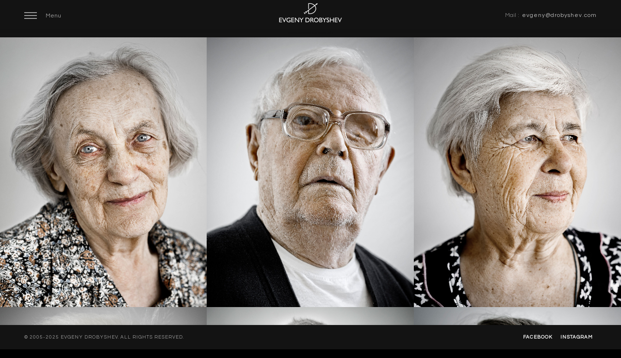

--- FILE ---
content_type: text/html; charset=UTF-8
request_url: https://drobyshev.com/portfolio_cat/veterans-of-wwii-in-2015/
body_size: 6815
content:
<!DOCTYPE HTML>
<html lang="ru-RU" prefix="og: http://ogp.me/ns#">
    <head>
        <meta charset="UTF-8"/>
		<meta property="og:image" content="https://drobyshev.com/wp-content/uploads/2024/04/logo-in-hexagon_250x250.jpg"/>
        <link rel="profile" href="http://gmpg.org/xfn/11" />
        <link rel="pingback" href="https://drobyshev.com/xmlrpc.php" />
        <meta name="viewport" content="width=device-width, initial-scale=1.0, minimum-scale=1.0, maximum-scale=1.0, user-scalable=no">
                
        <title>Veterans of WWII in 2015 &#8211; Evgeny Drobyshev | Photographer</title>
<link rel='dns-prefetch' href='//fonts.googleapis.com' />
<link rel='dns-prefetch' href='//s.w.org' />
<link rel='preconnect' href='https://fonts.gstatic.com' crossorigin />
<link rel="alternate" type="application/rss+xml" title="Evgeny Drobyshev | Photographer &raquo; Лента" href="https://drobyshev.com/feed/" />
<link rel="alternate" type="application/rss+xml" title="Evgeny Drobyshev | Photographer &raquo; Лента комментариев" href="https://drobyshev.com/comments/feed/" />
<link rel="alternate" type="application/rss+xml" title="Evgeny Drobyshev | Photographer &raquo; Лента элемента Veterans of WWII in 2015 таксономии Category" href="https://drobyshev.com/portfolio_cat/veterans-of-wwii-in-2015/feed/" />
		<script type="text/javascript">
			window._wpemojiSettings = {"baseUrl":"https:\/\/s.w.org\/images\/core\/emoji\/12.0.0-1\/72x72\/","ext":".png","svgUrl":"https:\/\/s.w.org\/images\/core\/emoji\/12.0.0-1\/svg\/","svgExt":".svg","source":{"concatemoji":"https:\/\/drobyshev.com\/wp-includes\/js\/wp-emoji-release.min.js?ver=5.4.18"}};
			/*! This file is auto-generated */
			!function(e,a,t){var n,r,o,i=a.createElement("canvas"),p=i.getContext&&i.getContext("2d");function s(e,t){var a=String.fromCharCode;p.clearRect(0,0,i.width,i.height),p.fillText(a.apply(this,e),0,0);e=i.toDataURL();return p.clearRect(0,0,i.width,i.height),p.fillText(a.apply(this,t),0,0),e===i.toDataURL()}function c(e){var t=a.createElement("script");t.src=e,t.defer=t.type="text/javascript",a.getElementsByTagName("head")[0].appendChild(t)}for(o=Array("flag","emoji"),t.supports={everything:!0,everythingExceptFlag:!0},r=0;r<o.length;r++)t.supports[o[r]]=function(e){if(!p||!p.fillText)return!1;switch(p.textBaseline="top",p.font="600 32px Arial",e){case"flag":return s([127987,65039,8205,9895,65039],[127987,65039,8203,9895,65039])?!1:!s([55356,56826,55356,56819],[55356,56826,8203,55356,56819])&&!s([55356,57332,56128,56423,56128,56418,56128,56421,56128,56430,56128,56423,56128,56447],[55356,57332,8203,56128,56423,8203,56128,56418,8203,56128,56421,8203,56128,56430,8203,56128,56423,8203,56128,56447]);case"emoji":return!s([55357,56424,55356,57342,8205,55358,56605,8205,55357,56424,55356,57340],[55357,56424,55356,57342,8203,55358,56605,8203,55357,56424,55356,57340])}return!1}(o[r]),t.supports.everything=t.supports.everything&&t.supports[o[r]],"flag"!==o[r]&&(t.supports.everythingExceptFlag=t.supports.everythingExceptFlag&&t.supports[o[r]]);t.supports.everythingExceptFlag=t.supports.everythingExceptFlag&&!t.supports.flag,t.DOMReady=!1,t.readyCallback=function(){t.DOMReady=!0},t.supports.everything||(n=function(){t.readyCallback()},a.addEventListener?(a.addEventListener("DOMContentLoaded",n,!1),e.addEventListener("load",n,!1)):(e.attachEvent("onload",n),a.attachEvent("onreadystatechange",function(){"complete"===a.readyState&&t.readyCallback()})),(n=t.source||{}).concatemoji?c(n.concatemoji):n.wpemoji&&n.twemoji&&(c(n.twemoji),c(n.wpemoji)))}(window,document,window._wpemojiSettings);
		</script>
		<style type="text/css">
img.wp-smiley,
img.emoji {
	display: inline !important;
	border: none !important;
	box-shadow: none !important;
	height: 1em !important;
	width: 1em !important;
	margin: 0 .07em !important;
	vertical-align: -0.1em !important;
	background: none !important;
	padding: 0 !important;
}
</style>
	<link rel='stylesheet' id='bloomplugins-css-css'  href='https://drobyshev.com/wp-content/themes/bloom/css/plugins.css' type='text/css' media='all' />
<link rel='stylesheet' id='bloomgoogle-fonts-css'  href='https://fonts.googleapis.com/css?family=Libre+Baskerville%3A400%2C400i%2C700%7CMontserrat%3A400%2C700%7CQuestrial&#038;subset=latin%2Clatin-ext' type='text/css' media='all' />
<link rel='stylesheet' id='bloomtheme-style-css'  href='https://drobyshev.com/wp-content/themes/bloom/style.css?ver=2017-02-10' type='text/css' media='all' />
<link rel='stylesheet' id='bloom-color-css'  href='https://drobyshev.com/wp-content/themes/bloom/css/color-dark.css' type='text/css' media='all' />
<link rel='stylesheet' id='js_composer_front-css'  href='https://drobyshev.com/wp-content/plugins/js_composer/assets/css/js_composer.min.css?ver=5.0.1' type='text/css' media='all' />
<link rel='stylesheet' id='bloomcustom-css-css'  href='https://drobyshev.com/wp-content/themes/bloom/css/custom.css' type='text/css' media='all' />
<style id='bloomcustom-css-inline-css' type='text/css'>
@media only screen and (max-width:540px){.nav-text{display:none}.column-title .page-title,.column-title h2{display:none}}
</style>
<link rel="preload" as="style" href="https://fonts.googleapis.com/css?family=Questrial&#038;subset=latin&#038;display=swap&#038;ver=1748350013" /><link rel="stylesheet" href="https://fonts.googleapis.com/css?family=Questrial&#038;subset=latin&#038;display=swap&#038;ver=1748350013" media="print" onload="this.media='all'"><noscript><link rel="stylesheet" href="https://fonts.googleapis.com/css?family=Questrial&#038;subset=latin&#038;display=swap&#038;ver=1748350013" /></noscript><script type='text/javascript' src='https://drobyshev.com/wp-includes/js/jquery/jquery.js?ver=1.12.4-wp'></script>
<script type='text/javascript' src='https://drobyshev.com/wp-includes/js/jquery/jquery-migrate.min.js?ver=1.4.1'></script>
<link rel='https://api.w.org/' href='https://drobyshev.com/wp-json/' />
<link rel="EditURI" type="application/rsd+xml" title="RSD" href="https://drobyshev.com/xmlrpc.php?rsd" />
<link rel="wlwmanifest" type="application/wlwmanifest+xml" href="https://drobyshev.com/wp-includes/wlwmanifest.xml" /> 
<meta name="generator" content="WordPress 5.4.18" />
<meta name="framework" content="Redux 4.1.24" /><meta name="generator" content="Powered by Visual Composer - drag and drop page builder for WordPress."/>
<!--[if lte IE 9]><link rel="stylesheet" type="text/css" href="https://drobyshev.com/wp-content/plugins/js_composer/assets/css/vc_lte_ie9.min.css" media="screen"><![endif]--><style type="text/css" id="custom-background-css">
body.custom-background { background-color: #000000; }
</style>
	<link rel="icon" href="https://drobyshev.com/wp-content/uploads/2023/09/cropped-logo-in-hexagon-gray-32x32.png" sizes="32x32" />
<link rel="icon" href="https://drobyshev.com/wp-content/uploads/2023/09/cropped-logo-in-hexagon-gray-192x192.png" sizes="192x192" />
<link rel="apple-touch-icon" href="https://drobyshev.com/wp-content/uploads/2023/09/cropped-logo-in-hexagon-gray-180x180.png" />
<meta name="msapplication-TileImage" content="https://drobyshev.com/wp-content/uploads/2023/09/cropped-logo-in-hexagon-gray-270x270.png" />
		<style type="text/css" id="wp-custom-css">
			.policy-box {
	font-weight:170;
	color:#999999;
}
.nav-button .nav-text {
	font-style: normal;
}
.header-info ul li span {
    font-style: normal;
}
.header-info ul li a {
    font-size: 12px;
	  font-weight:300;
	  font-style: normal;
}
.wpb_wrapper {
	font-weight:170;
	color:#aaaaaa;
	font-size: 0.75em;
}
.hero-item .btn {
	border-color:#444444;
	background:#393939;
}
.header-info ul li span {
	padding-right: -2px;
	font-size: 12px;
}
.column-wrap {
padding: 20px 35px 50px;
}
.inf-mob-btn span {
	font-style: normal;
}
.column-title .page-title, .column-title h2 {
    display: none;
}
.fixed-column {
	top: 0px;
	bottom: 0px;
	padding-top: 100px;
}
.nav-button span {
	background: #999999
}
.header-info ul {
	opacity: 0.7;
  filter: alpha(Opacity=70);
}		</style>
		<style id="bloom_options-dynamic-css" title="dynamic-css" class="redux-options-output">body{font-display:swap;}a{font-display:swap;}a:hover{font-display:swap;}p{font-display:swap;}h1, h2, h3, h4, h5, h6{font-display:swap;}.num-holder2,.thecomment .comment-text span.author, .comment-text span.author a,#respond h3 ,.password-page-content h2,.back-link h2{font-display:swap;}blockquote p,.header-info ul li  span,.nav-button .nav-text,.hero-item p,.section-title h2 span,.section-title h4,.serv-item  span,.custom-skillbar-title span,.thumb-info p,.fixed-filter .gallery-filters a,.show-thumbs,.show-info,.port-fixed-link,.contact-list li span,.contact-list li a,.share-holder  span,.art-date ,.art-com, .art-author , .blog-cat li, .post-categories li,.blog-nav  a  span.art-nav-it,.single-post-tags a,.post-author-wrap span,.thecomment .comment-text span.date,#respond #submit,.password-input, .search-input,.main-sidebar-widget .tagcloud a,.back-link span,.password-page-content p,.logo-holder-landing h3,.notifer,.inf-mob-btn span{font-family:Questrial;font-display:swap;}</style>
<!--Start VDZ Yandex Metrika Plugin-->
<!-- Yandex.Metrika counter --><script type="text/javascript" >(function(m,e,t,r,i,k,a){m[i]=m[i]||function(){(m[i].a=m[i].a||[]).push(arguments)};m[i].l=1*new Date();k=e.createElement(t),a=e.getElementsByTagName(t)[0],k.async=1,k.src=r,a.parentNode.insertBefore(k,a)})(window, document, "script", "https://mc.yandex.ru/metrika/tag.js", "ym");ym(37696525, "init", {clickmap:true, trackLinks:true, accurateTrackBounce:true, webvisor:true, trackHash:true, ecommerce:"dataLayer"});</script>
<noscript><div><img src="https://mc.yandex.ru/watch/37696525" style="position:absolute; left:-9999px;" alt="" /></div></noscript>
<!-- /Yandex.Metrika counter --><!--START ADD EVENTS FROM CF7--><script type='text/javascript'>document.addEventListener( 'wpcf7submit', function( event ) {
					  //event.detail.contactFormId;
					  if(ym){
				          //console.log(event.detail);
						  ym(37696525, 'reachGoal', 'VDZ_SEND_CONTACT_FORM_7');
						  ym(37696525, 'params', {
						      page_url: window.location.href, 
						      status: event.detail.status, 
						      locale: event.detail.contactFormLocale, 
						      form_id: event.detail.contactFormId, 
						  });
					  }
					}, false );
				</script><!--END ADD EVENTS FROM CF7-->
<!--End VDZ Yandex Metrika Plugin-->
<noscript><style type="text/css"> .wpb_animate_when_almost_visible { opacity: 1; }</style></noscript>    </head>
    <body class="archive tax-portfolio_cat term-veterans-of-wwii-in-2015 term-25 custom-background bloom-body-classes bloom-dark-version wpb-js-composer js-comp-ver-5.0.1 vc_responsive">
                <div id="bloom-loader" class="loader">
            <div class="tm-loader">
                <div id="circle"></div>
            </div>
        </div>
        <div id="main">
                    <header class="bloom-header main-header">
                <!-- Nav button-->
                <div class="nav-button">
                    <span  class="nos"></span>
                    <span class="ncs"></span>
                    <span class="nbs"></span>
                    <div class="nav-text">Menu</div>
                </div>
                <!-- Nav button end -->
                <!-- Logo--> 
                <div class="logo-holder">
                    <a class="ajax" href="https://drobyshev.com/">
                                                <img src="https://drobyshev.com/wp-content/uploads/2024/04/560x240-white.png" 
                                                 width="140" 
                                                                         height="60" 
                         style="height:60px;"
                                                 class="bloom-logo" alt="Evgeny Drobyshev | Photographer" />
                                                                                            </a>
                </div>
                <!-- Logo  end--> 
                <!-- header-info -->
                                <div class="header-info">
                    <ul>
    <li><span>Mail : </span><a href="mailto:evgeny@drobyshev.com">evgeny@drobyshev.com</a></li>

</ul>				                </div>
                                <!-- header-info end -->                
            </header>
            <!--=============== wrapper ===============-->  
            <div id="wrapper">
                
                                <div class="content-holder scale-bg2 vis-footer vis-header" id="bloom-content-wrapper">
                    <!--  Navigation --> 
                    <div class="nav-overlay"></div>
                    <div class="nav-inner isDown">
                        <div id="hid-men">
                            <ul id="menu-one-page-menu" class="bloom_main-nav"><li id="menu-item-1822" class="menu-item menu-item-type-taxonomy menu-item-object-portfolio_cat current-portfolio_cat-ancestor current-menu-ancestor current-menu-parent current-portfolio_cat-parent menu-item-has-children menu-item-1822"><a href="https://drobyshev.com/portfolio_cat/personal/" class="ancestor-act-link parent-act-link">Personal</a>
<ul class="sub-menu">
	<li id="menu-item-1839" class="menu-item menu-item-type-taxonomy menu-item-object-portfolio_cat menu-item-1839"><a href="https://drobyshev.com/portfolio_cat/statements/">Statements</a></li>
	<li id="menu-item-2270" class="menu-item menu-item-type-taxonomy menu-item-object-portfolio_cat menu-item-2270"><a href="https://drobyshev.com/portfolio_cat/walking-in-other-worlds/">Walking in other worlds</a></li>
	<li id="menu-item-1837" class="menu-item menu-item-type-taxonomy menu-item-object-portfolio_cat menu-item-1837"><a href="https://drobyshev.com/portfolio_cat/social-project-hae-family/">Social project &#8220;HAE Family&#8221;</a></li>
	<li id="menu-item-1838" class="menu-item menu-item-type-taxonomy menu-item-object-portfolio_cat menu-item-1838"><a href="https://drobyshev.com/portfolio_cat/lonely-medieval-fashion/">Lonely medieval fashion</a></li>
	<li id="menu-item-1829" class="menu-item menu-item-type-taxonomy menu-item-object-portfolio_cat current-menu-item menu-item-1829"><a href="https://drobyshev.com/portfolio_cat/veterans-of-wwii-in-2015/" aria-current="page" class="act-link">Veterans of WWII in 2015</a></li>
</ul>
</li>
<li id="menu-item-1820" class="menu-item menu-item-type-taxonomy menu-item-object-portfolio_cat menu-item-1820"><a href="https://drobyshev.com/portfolio_cat/portraits/">Portraits</a></li>
<li id="menu-item-1798" class="menu-item menu-item-type-taxonomy menu-item-object-portfolio_cat menu-item-1798"><a href="https://drobyshev.com/portfolio_cat/automotive/">Automotive</a></li>
<li id="menu-item-1823" class="menu-item menu-item-type-taxonomy menu-item-object-portfolio_cat menu-item-1823"><a href="https://drobyshev.com/portfolio_cat/food-beverages/">Food &#038; Beverages</a></li>
<li id="menu-item-1821" class="menu-item menu-item-type-taxonomy menu-item-object-portfolio_cat menu-item-1821"><a href="https://drobyshev.com/portfolio_cat/fashion-editorial/">Fashion &#038; Editorial</a></li>
<li id="menu-item-1797" class="menu-item menu-item-type-taxonomy menu-item-object-portfolio_cat menu-item-1797"><a href="https://drobyshev.com/portfolio_cat/advertising/">Advertising</a></li>
<li id="menu-item-1884" class="menu-item menu-item-type-custom menu-item-object-custom menu-item-1884"><a><br></a></li>
<li id="menu-item-1888" class="menu-item menu-item-type-post_type menu-item-object-page menu-item-1888"><a href="https://drobyshev.com/about/">Contact &#038; BIO</a></li>
</ul>                        </div>
                    </div>


    <div class="content">
        <div class="section-title text-center pad-top-50">
            <h1 class="post-sec-title">Category: Veterans of WWII in 2015</h1>

                    </div>
        
        
        


    

    <div class="archive-portfolio-masonry-style-wrap grid-folio-main-wrap  folio-grid-style-three-wrap">
    
        
            <div class="folio-grid-folios-wrap fogrid-full-container">

                <div class="gallery-items folio-gallery three-columns ver-none-pad gallery_enabled hde" 
                                 data-lm-request="https://drobyshev.com/wp-admin/admin-ajax.php"
                 data-lm-nonce="c8c99dad50"
                 data-lm-settings="{&quot;post_type&quot;:&quot;portfolio&quot;,&quot;paged&quot;:1,&quot;posts_per_page&quot;:&quot;11&quot;,&quot;order_by&quot;:&quot;ID&quot;,&quot;order&quot;:&quot;ASC&quot;,&quot;tax_query&quot;:[{&quot;taxonomy&quot;:&quot;portfolio_cat&quot;,&quot;field&quot;:&quot;term_id&quot;,&quot;terms&quot;:25}],&quot;action&quot;:&quot;bloom_lm_folio&quot;,&quot;lmore_items&quot;:&quot;3&quot;,&quot;layout&quot;:&quot;ver&quot;}"
                                >
                    <div class="grid-sizer"></div>
                    <div class="grid-sizer-second"></div>
                    <div class="grid-sizer-three"></div>
                    
                                            
                        <div class="gallery-item foliover-style1 gallery-item-one post-1737 portfolio type-portfolio status-publish has-post-thumbnail hentry portfolio_cat-personal portfolio_cat-veterans-of-wwii-in-2015">
    <div class="grid-item-holder">
        <div class="grid-item-holder-inner">
                    <img width="1610" height="2100" src="https://drobyshev.com/wp-content/uploads/2020/05/DDE5338.jpg" class="attachment-bloomver-size-one size-bloomver-size-one wp-post-image" alt="" srcset="https://drobyshev.com/wp-content/uploads/2020/05/DDE5338.jpg 1610w, https://drobyshev.com/wp-content/uploads/2020/05/DDE5338-230x300.jpg 230w, https://drobyshev.com/wp-content/uploads/2020/05/DDE5338-785x1024.jpg 785w, https://drobyshev.com/wp-content/uploads/2020/05/DDE5338-768x1002.jpg 768w, https://drobyshev.com/wp-content/uploads/2020/05/DDE5338-1178x1536.jpg 1178w, https://drobyshev.com/wp-content/uploads/2020/05/DDE5338-1570x2048.jpg 1570w" sizes="(max-width: 1610px) 100vw, 1610px" />        
            
                                    <a data-src="https://drobyshev.com/wp-content/uploads/2020/05/DDE5338.jpg" class="folio-popup-gallery slider-zoom"><i class="fa fa-search"></i></a>
                            
            <div class="thumb-info">
                <h3>
                                Veterans of WWII in 2015                                </h3>
                
                            </div>

            

                </div>

    </div>
</div>
                                            
                        <div class="gallery-item foliover-style1 gallery-item-one post-1738 portfolio type-portfolio status-publish has-post-thumbnail hentry portfolio_cat-personal portfolio_cat-veterans-of-wwii-in-2015">
    <div class="grid-item-holder">
        <div class="grid-item-holder-inner">
                    <img width="1610" height="2100" src="https://drobyshev.com/wp-content/uploads/2020/05/DDE5405.jpg" class="attachment-bloomver-size-one size-bloomver-size-one wp-post-image" alt="" srcset="https://drobyshev.com/wp-content/uploads/2020/05/DDE5405.jpg 1610w, https://drobyshev.com/wp-content/uploads/2020/05/DDE5405-230x300.jpg 230w, https://drobyshev.com/wp-content/uploads/2020/05/DDE5405-785x1024.jpg 785w, https://drobyshev.com/wp-content/uploads/2020/05/DDE5405-768x1002.jpg 768w, https://drobyshev.com/wp-content/uploads/2020/05/DDE5405-1178x1536.jpg 1178w, https://drobyshev.com/wp-content/uploads/2020/05/DDE5405-1570x2048.jpg 1570w" sizes="(max-width: 1610px) 100vw, 1610px" />        
            
                                    <a data-src="https://drobyshev.com/wp-content/uploads/2020/05/DDE5405.jpg" class="folio-popup-gallery slider-zoom"><i class="fa fa-search"></i></a>
                            
            <div class="thumb-info">
                <h3>
                                Veterans of WWII in 2015                                </h3>
                
                            </div>

            

                </div>

    </div>
</div>
                                            
                        <div class="gallery-item foliover-style1 gallery-item-one post-1739 portfolio type-portfolio status-publish has-post-thumbnail hentry portfolio_cat-personal portfolio_cat-veterans-of-wwii-in-2015">
    <div class="grid-item-holder">
        <div class="grid-item-holder-inner">
                    <img width="1610" height="2100" src="https://drobyshev.com/wp-content/uploads/2020/05/DDE5368.jpg" class="attachment-bloomver-size-one size-bloomver-size-one wp-post-image" alt="" srcset="https://drobyshev.com/wp-content/uploads/2020/05/DDE5368.jpg 1610w, https://drobyshev.com/wp-content/uploads/2020/05/DDE5368-230x300.jpg 230w, https://drobyshev.com/wp-content/uploads/2020/05/DDE5368-785x1024.jpg 785w, https://drobyshev.com/wp-content/uploads/2020/05/DDE5368-768x1002.jpg 768w, https://drobyshev.com/wp-content/uploads/2020/05/DDE5368-1178x1536.jpg 1178w, https://drobyshev.com/wp-content/uploads/2020/05/DDE5368-1570x2048.jpg 1570w" sizes="(max-width: 1610px) 100vw, 1610px" />        
            
                                    <a data-src="https://drobyshev.com/wp-content/uploads/2020/05/DDE5368.jpg" class="folio-popup-gallery slider-zoom"><i class="fa fa-search"></i></a>
                            
            <div class="thumb-info">
                <h3>
                                Veterans of WWII in 2015                                </h3>
                
                            </div>

            

                </div>

    </div>
</div>
                                            
                        <div class="gallery-item foliover-style1 gallery-item-one post-1740 portfolio type-portfolio status-publish has-post-thumbnail hentry portfolio_cat-personal portfolio_cat-veterans-of-wwii-in-2015">
    <div class="grid-item-holder">
        <div class="grid-item-holder-inner">
                    <img width="1610" height="2100" src="https://drobyshev.com/wp-content/uploads/2020/05/DDE5209.jpg" class="attachment-bloomver-size-one size-bloomver-size-one wp-post-image" alt="" srcset="https://drobyshev.com/wp-content/uploads/2020/05/DDE5209.jpg 1610w, https://drobyshev.com/wp-content/uploads/2020/05/DDE5209-230x300.jpg 230w, https://drobyshev.com/wp-content/uploads/2020/05/DDE5209-785x1024.jpg 785w, https://drobyshev.com/wp-content/uploads/2020/05/DDE5209-768x1002.jpg 768w, https://drobyshev.com/wp-content/uploads/2020/05/DDE5209-1178x1536.jpg 1178w, https://drobyshev.com/wp-content/uploads/2020/05/DDE5209-1570x2048.jpg 1570w" sizes="(max-width: 1610px) 100vw, 1610px" />        
            
                                    <a data-src="https://drobyshev.com/wp-content/uploads/2020/05/DDE5209.jpg" class="folio-popup-gallery slider-zoom"><i class="fa fa-search"></i></a>
                            
            <div class="thumb-info">
                <h3>
                                Veterans of WWII in 2015                                </h3>
                
                            </div>

            

                </div>

    </div>
</div>
                                            
                        <div class="gallery-item foliover-style1 gallery-item-one post-1741 portfolio type-portfolio status-publish has-post-thumbnail hentry portfolio_cat-personal portfolio_cat-veterans-of-wwii-in-2015">
    <div class="grid-item-holder">
        <div class="grid-item-holder-inner">
                    <img width="1610" height="2100" src="https://drobyshev.com/wp-content/uploads/2020/05/DDE5198.jpg" class="attachment-bloomver-size-one size-bloomver-size-one wp-post-image" alt="" srcset="https://drobyshev.com/wp-content/uploads/2020/05/DDE5198.jpg 1610w, https://drobyshev.com/wp-content/uploads/2020/05/DDE5198-230x300.jpg 230w, https://drobyshev.com/wp-content/uploads/2020/05/DDE5198-785x1024.jpg 785w, https://drobyshev.com/wp-content/uploads/2020/05/DDE5198-768x1002.jpg 768w, https://drobyshev.com/wp-content/uploads/2020/05/DDE5198-1178x1536.jpg 1178w, https://drobyshev.com/wp-content/uploads/2020/05/DDE5198-1570x2048.jpg 1570w" sizes="(max-width: 1610px) 100vw, 1610px" />        
            
                                    <a data-src="https://drobyshev.com/wp-content/uploads/2020/05/DDE5198.jpg" class="folio-popup-gallery slider-zoom"><i class="fa fa-search"></i></a>
                            
            <div class="thumb-info">
                <h3>
                                Veterans of WWII in 2015                                </h3>
                
                            </div>

            

                </div>

    </div>
</div>
                                            
                        <div class="gallery-item foliover-style1 gallery-item-one post-1742 portfolio type-portfolio status-publish has-post-thumbnail hentry portfolio_cat-personal portfolio_cat-veterans-of-wwii-in-2015">
    <div class="grid-item-holder">
        <div class="grid-item-holder-inner">
                    <img width="1610" height="2100" src="https://drobyshev.com/wp-content/uploads/2020/05/DDE5276.jpg" class="attachment-bloomver-size-one size-bloomver-size-one wp-post-image" alt="" srcset="https://drobyshev.com/wp-content/uploads/2020/05/DDE5276.jpg 1610w, https://drobyshev.com/wp-content/uploads/2020/05/DDE5276-230x300.jpg 230w, https://drobyshev.com/wp-content/uploads/2020/05/DDE5276-785x1024.jpg 785w, https://drobyshev.com/wp-content/uploads/2020/05/DDE5276-768x1002.jpg 768w, https://drobyshev.com/wp-content/uploads/2020/05/DDE5276-1178x1536.jpg 1178w, https://drobyshev.com/wp-content/uploads/2020/05/DDE5276-1570x2048.jpg 1570w" sizes="(max-width: 1610px) 100vw, 1610px" />        
            
                                    <a data-src="https://drobyshev.com/wp-content/uploads/2020/05/DDE5276.jpg" class="folio-popup-gallery slider-zoom"><i class="fa fa-search"></i></a>
                            
            <div class="thumb-info">
                <h3>
                                Veterans of WWII in 2015                                </h3>
                
                            </div>

            

                </div>

    </div>
</div>
                                            
                        <div class="gallery-item foliover-style1 gallery-item-one post-1743 portfolio type-portfolio status-publish has-post-thumbnail hentry portfolio_cat-personal portfolio_cat-veterans-of-wwii-in-2015">
    <div class="grid-item-holder">
        <div class="grid-item-holder-inner">
                    <img width="1610" height="2100" src="https://drobyshev.com/wp-content/uploads/2020/05/DDE5168.jpg" class="attachment-bloomver-size-one size-bloomver-size-one wp-post-image" alt="" srcset="https://drobyshev.com/wp-content/uploads/2020/05/DDE5168.jpg 1610w, https://drobyshev.com/wp-content/uploads/2020/05/DDE5168-230x300.jpg 230w, https://drobyshev.com/wp-content/uploads/2020/05/DDE5168-785x1024.jpg 785w, https://drobyshev.com/wp-content/uploads/2020/05/DDE5168-768x1002.jpg 768w, https://drobyshev.com/wp-content/uploads/2020/05/DDE5168-1178x1536.jpg 1178w, https://drobyshev.com/wp-content/uploads/2020/05/DDE5168-1570x2048.jpg 1570w" sizes="(max-width: 1610px) 100vw, 1610px" />        
            
                                    <a data-src="https://drobyshev.com/wp-content/uploads/2020/05/DDE5168.jpg" class="folio-popup-gallery slider-zoom"><i class="fa fa-search"></i></a>
                            
            <div class="thumb-info">
                <h3>
                                Veterans of WWII in 2015                                </h3>
                
                            </div>

            

                </div>

    </div>
</div>
                                            
                        <div class="gallery-item foliover-style1 gallery-item-one post-1744 portfolio type-portfolio status-publish has-post-thumbnail hentry portfolio_cat-personal portfolio_cat-veterans-of-wwii-in-2015">
    <div class="grid-item-holder">
        <div class="grid-item-holder-inner">
                    <img width="1610" height="2100" src="https://drobyshev.com/wp-content/uploads/2020/05/DDE5254.jpg" class="attachment-bloomver-size-one size-bloomver-size-one wp-post-image" alt="" srcset="https://drobyshev.com/wp-content/uploads/2020/05/DDE5254.jpg 1610w, https://drobyshev.com/wp-content/uploads/2020/05/DDE5254-230x300.jpg 230w, https://drobyshev.com/wp-content/uploads/2020/05/DDE5254-785x1024.jpg 785w, https://drobyshev.com/wp-content/uploads/2020/05/DDE5254-768x1002.jpg 768w, https://drobyshev.com/wp-content/uploads/2020/05/DDE5254-1178x1536.jpg 1178w, https://drobyshev.com/wp-content/uploads/2020/05/DDE5254-1570x2048.jpg 1570w" sizes="(max-width: 1610px) 100vw, 1610px" />        
            
                                    <a data-src="https://drobyshev.com/wp-content/uploads/2020/05/DDE5254.jpg" class="folio-popup-gallery slider-zoom"><i class="fa fa-search"></i></a>
                            
            <div class="thumb-info">
                <h3>
                                Veterans of WWII in 2015                                </h3>
                
                            </div>

            

                </div>

    </div>
</div>
                                            
                        <div class="gallery-item foliover-style1 gallery-item-one post-1745 portfolio type-portfolio status-publish has-post-thumbnail hentry portfolio_cat-personal portfolio_cat-veterans-of-wwii-in-2015">
    <div class="grid-item-holder">
        <div class="grid-item-holder-inner">
                    <img width="1610" height="2100" src="https://drobyshev.com/wp-content/uploads/2020/05/DDE5299.jpg" class="attachment-bloomver-size-one size-bloomver-size-one wp-post-image" alt="" srcset="https://drobyshev.com/wp-content/uploads/2020/05/DDE5299.jpg 1610w, https://drobyshev.com/wp-content/uploads/2020/05/DDE5299-230x300.jpg 230w, https://drobyshev.com/wp-content/uploads/2020/05/DDE5299-785x1024.jpg 785w, https://drobyshev.com/wp-content/uploads/2020/05/DDE5299-768x1002.jpg 768w, https://drobyshev.com/wp-content/uploads/2020/05/DDE5299-1178x1536.jpg 1178w, https://drobyshev.com/wp-content/uploads/2020/05/DDE5299-1570x2048.jpg 1570w" sizes="(max-width: 1610px) 100vw, 1610px" />        
            
                                    <a data-src="https://drobyshev.com/wp-content/uploads/2020/05/DDE5299.jpg" class="folio-popup-gallery slider-zoom"><i class="fa fa-search"></i></a>
                            
            <div class="thumb-info">
                <h3>
                                Veterans of WWII in 2015                                </h3>
                
                            </div>

            

                </div>

    </div>
</div>
                                            
                        <div class="gallery-item foliover-style1 gallery-item-one post-1746 portfolio type-portfolio status-publish has-post-thumbnail hentry portfolio_cat-personal portfolio_cat-veterans-of-wwii-in-2015">
    <div class="grid-item-holder">
        <div class="grid-item-holder-inner">
                    <img width="1610" height="2100" src="https://drobyshev.com/wp-content/uploads/2020/05/DDE5372.jpg" class="attachment-bloomver-size-one size-bloomver-size-one wp-post-image" alt="" srcset="https://drobyshev.com/wp-content/uploads/2020/05/DDE5372.jpg 1610w, https://drobyshev.com/wp-content/uploads/2020/05/DDE5372-230x300.jpg 230w, https://drobyshev.com/wp-content/uploads/2020/05/DDE5372-785x1024.jpg 785w, https://drobyshev.com/wp-content/uploads/2020/05/DDE5372-768x1002.jpg 768w, https://drobyshev.com/wp-content/uploads/2020/05/DDE5372-1178x1536.jpg 1178w, https://drobyshev.com/wp-content/uploads/2020/05/DDE5372-1570x2048.jpg 1570w" sizes="(max-width: 1610px) 100vw, 1610px" />        
            
                                    <a data-src="https://drobyshev.com/wp-content/uploads/2020/05/DDE5372.jpg" class="folio-popup-gallery slider-zoom"><i class="fa fa-search"></i></a>
                            
            <div class="thumb-info">
                <h3>
                                Veterans of WWII in 2015                                </h3>
                
                            </div>

            

                </div>

    </div>
</div>
                                            
                        <div class="gallery-item foliover-style1 gallery-item-one post-1747 portfolio type-portfolio status-publish has-post-thumbnail hentry portfolio_cat-personal portfolio_cat-veterans-of-wwii-in-2015">
    <div class="grid-item-holder">
        <div class="grid-item-holder-inner">
                    <img width="1634" height="2100" src="https://drobyshev.com/wp-content/uploads/2020/05/DDE5182.jpg" class="attachment-bloomver-size-one size-bloomver-size-one wp-post-image" alt="" srcset="https://drobyshev.com/wp-content/uploads/2020/05/DDE5182.jpg 1634w, https://drobyshev.com/wp-content/uploads/2020/05/DDE5182-233x300.jpg 233w, https://drobyshev.com/wp-content/uploads/2020/05/DDE5182-797x1024.jpg 797w, https://drobyshev.com/wp-content/uploads/2020/05/DDE5182-768x987.jpg 768w, https://drobyshev.com/wp-content/uploads/2020/05/DDE5182-1195x1536.jpg 1195w, https://drobyshev.com/wp-content/uploads/2020/05/DDE5182-1594x2048.jpg 1594w" sizes="(max-width: 1634px) 100vw, 1634px" />        
            
                                    <a data-src="https://drobyshev.com/wp-content/uploads/2020/05/DDE5182.jpg" class="folio-popup-gallery slider-zoom"><i class="fa fa-search"></i></a>
                            
            <div class="thumb-info">
                <h3>
                                Veterans of WWII in 2015                                </h3>
                
                            </div>

            

                </div>

    </div>
</div>
                       
                </div>

                                
                                <div class="folio-grid-lmore-holder">
                    <a class="folio-load-more" data-click="1" data-remain="yes" href="#"><i class="fa fa-spinner fa-pulse fa-3x fa-fw"></i><span class="sr-only">Loading...</span></a>
                </div>
                
                                
            
        </div>


    </div>
    <div class="clearfix"></div>


 

                                     
        
    </div>  

 


                </div>
                <!-- content-holder end -->
            </div>
            <!-- wrapper end -->
            <!--=============== footer ===============-->
            <footer class="bloom-footer main-footer">

                <div class="policy-box">
    <span>© 2005-2025  Evgeny Drobyshev. All rights reserved.</span>
</div>
<div class="footer-social">
    <ul>
        <li><a href="https://www.facebook.com/evgeny.drobyshev.photographer/" target="_blank"><i class="fa fa-facebook"></i><span>facebook</span></a></li>
        <li><a href="https://www.instagram.com/dde/" target="_blank"><i class="fa fa-instagram"></i><span>instagram</span></a></li>
    </ul>
</div>                
            </footer>
            <!-- footer end -->
        </div>
        <!-- Main end -->



        
        <script type='text/javascript' src='https://drobyshev.com/wp-content/themes/bloom/js/plugins.js'></script>
<script type='text/javascript' src='https://drobyshev.com/wp-content/themes/bloom/js/core.min.js'></script>
<script type='text/javascript'>
/* <![CDATA[ */
var _bloom = {"enable_ajax":"1","nf_bg":"https:\/\/drobyshev.com\/wp-content\/uploads\/2020\/05\/DDE6355-home-scaled.jpg","nf_msg":"Page you are looking for - Not found","nf_linktext":"Back to the last page"};
/* ]]> */
</script>
<script type='text/javascript' src='https://drobyshev.com/wp-content/themes/bloom/js/scripts.js'></script>
<script type='text/javascript' src='https://drobyshev.com/wp-includes/js/comment-reply.min.js?ver=5.4.18'></script>
<script type='text/javascript' src='https://drobyshev.com/wp-content/plugins/js_composer/assets/js/dist/js_composer_front.min.js?ver=5.0.1'></script>
<script type='text/javascript' src='https://drobyshev.com/wp-content/plugins/js_composer/assets/lib/vc_accordion/vc-accordion.min.js'></script>
<script type='text/javascript' src='https://drobyshev.com/wp-content/plugins/js_composer/assets/lib/vc-tta-autoplay/vc-tta-autoplay.min.js'></script>
<script type='text/javascript' src='https://drobyshev.com/wp-content/plugins/js_composer/assets/lib/vc_tabs/vc-tabs.min.js'></script>
<script type='text/javascript' src='https://drobyshev.com/wp-content/plugins/js_composer/assets/lib/prettyphoto/js/jquery.prettyPhoto.min.js?ver=5.0.1'></script>
<script type='text/javascript' src='https://drobyshev.com/wp-includes/js/wp-embed.min.js?ver=5.4.18'></script>
        
    </body>
</html>

--- FILE ---
content_type: text/css
request_url: https://drobyshev.com/wp-content/themes/bloom/style.css?ver=2017-02-10
body_size: 13095
content:
/*

Theme Name: Bloom | Shared by VestaThemes.com
Theme URI: https://demowp.cththemes.net/bloom/
Author: Cththemes
Author URI: http://themeforest.net/user/cththemes
Description: Bloom - Creative Responsive Photography / Portfolio WordPress Theme is perfect if you like a clean and modern design. This template is ideal for architects, furniture designers, photographers, construction companys and those who need an easy, attractive and effective way to share their work with clients.
Version: 1.0
Tags: custom-background, custom-menu, editor-style, featured-images, post-formats, sticky-post, theme-options, translation-ready
Text Domain: bloom
License: GNU General Public License version 3.0
License URI: http://www.gnu.org/licenses/gpl-3.0.html
*/

/*======================================
 	++WP Reset ++
 	+++Fonts +++
	++++General Styles++++
	++++Typography ++++
	++++Page preload ++++
	++++Content Styles ++++
	++++Item hover ++++
	++++Header ++++
	++++Navigation ++++
	++++Home pages ++++
	++++Portfolio+++++
	++++Page title +++++
	++++Services ++++
	++++Footer ++++
	++++Map ++++
	++++Contact ++++
	++++Share ++++
	++++Blog ++++
	++++404 ++++
	++++CSS Animation ++++
	++++Media ++++
*/


@charset "utf-8";
/*-------------WP Reset ---------------------------------------*/
.alignnone {}
.aligncenter,
div.aligncenter {display: block;margin-left: auto;margin-right: auto;}
.alignright {display: inline;float: right;margin-left: 10px;}
.alignleft {display: inline;float: left;margin-right: 10px;}
a img.alignright {}
a img.alignnone {}
a img.alignleft {}
a img.aligncenter {}
.wp-caption {max-width: 100%;}
.wp-caption.alignnone {}
.wp-caption.alignleft {}
.wp-caption.alignright {}
.wp-caption img {}
.wp-caption p.wp-caption-text {font-size: 90%;}
.gallery-caption{}
.bypostauthor{}
/* Text meant only for screen readers. */
.screen-reader-text {
    clip: rect(1px, 1px, 1px, 1px);
    position: absolute !important;
    height: 1px;
    width: 1px;
    overflow: hidden;
}

.screen-reader-text:focus {
    background-color: #f1f1f1;
    border-radius: 3px;
    box-shadow: 0 0 2px 2px rgba(0, 0, 0, 0.6);
    clip: auto !important;
    color: #21759b;
    display: block;
    font-size: 14px;
    font-size: 0.875rem;
    font-weight: bold;
    height: auto;
    left: 5px;
    line-height: normal;
    padding: 15px 23px 14px;
    text-decoration: none;
    top: 5px;
    width: auto;
    z-index: 100000; /* Above WP toolbar. */
}
table th, table td{
    padding: 5px;
}
#wp-calendar {
    width: 100%;
}
#wp-calendar tbody td,#wp-calendar thead th {text-align: center;padding: 10px;}
.mb-15{
    margin-bottom: 15px;
}
.main-sidebar-widgets select {
	max-width: 100%;
}
.widget_categories select,
.widget_archive select {
	width: 100%;
	font-size: 12px;
	color: #292929;
}
.main-sidebar-widgets select option {
	padding: 5px;
}
.widget-sidebar .widget *{
    max-width: 100%;
}
.single-post-inner img,
.page-content-inner img,
.main-sidebar-widgets .widget img,
.cth-single img,
.cth-page img {max-width:100%;height: auto;} 

.widget-sidebar ul {
	float: left;
    width: 100%;
    position: relative;
    list-style: none;
    padding-left:0px;
    margin-top: 8px;
}
.widget-sidebar ul ul {
    padding-left:15px;
}
.widget-sidebar ul li {
	float: left;
    width: 100%;
    text-align: left;
    color: #292929;
}
.widget-sidebar ul li{padding-bottom: 8px; margin-bottom: 15px;}
.widget-sidebar ul.children,.widget-sidebar ul.sub-menu {margin-top: 15px;padding-top: 8px;}
.widget-sidebar ul.children > li:last-child,.widget-sidebar ul.sub-menu > li:last-child {margin-bottom: 0px;padding-bottom: 0px;}

.widget-sidebar .widget_categories ul li,
.widget-sidebar .widget_pages ul li ,
.widget-sidebar .widget_nav_menu ul li 
{
	margin-bottom: 6px;
}
.widget-sidebar .widget_categories ul.children,
.widget-sidebar .widget_categories ul.sub-menu,
.widget-sidebar .widget_pages ul.children,
.widget-sidebar .widget_pages ul.sub-menu ,
.widget-sidebar .widget_nav_menu ul.children,
.widget-sidebar .widget_nav_menu ul.sub-menu 
{
	margin-top: 6px;
}
.widget-sidebar ul li a {
	font-weight: 400;
	font-size: 12px;
}
.widget-sidebar .widget_categories ul li a,
.widget-sidebar .widget_archive ul li a,
.widget-sidebar .widget_pages ul li a,
.widget-sidebar .widget_nav_menu ul li a
{
	color:#999;
	font-size:14px;
	font-weight:500;
}

.widget_archive ul li a,
.widget_categories ul li a,
.widget_pages ul li a,
.widget_meta ul li a,
.widget_recent_comments ul li a,
.widget_recent_entries ul li a,
.widget_rss ul li a,
.widget_nav_menu ul li a
{
    display: inline-block;

}
.comment-body h1, .comment-body h2, .comment-body h3, .comment-body h4, .comment-body h5, .comment-body h6 ,
.post .single-post-inner h1, .post .single-post-inner h2, .post .single-post-inner h3, .post .single-post-inner h4, .post .single-post-inner h5, .post .single-post-inner h6 ,
.page .page-content-inner h1, .page .page-content-inner h2, .page .page-content-inner h3, .page .page-content-inner h4, .page .page-content-inner h5, .page .page-content-inner h6 {
    margin-bottom: 10px;
    line-height: 140%;
    font-weight: 600;
}
table {
	border: 1px solid #ddd;
	-webkit-border-radius: 4px;
	-moz-border-radius: 4px;
	border-radius: 4px;
	max-width: 100%;
}
table th,table td {
    padding: 8px;
    border-top: 1px solid #ddd;
    border-left: 1px solid #ddd;
    vertical-align: top;
    text-align: left;
    line-height: 18px;
}
table thead:first-child tr:first-child th, table tbody:first-child tr:first-child th, table tbody:first-child tr:first-child td {
    border-top: 0;
}
table thead:last-child tr:last-child th:last-child,table tbody:last-child tr:last-child td:last-child {
    -webkit-border-radius: 0 0 4px 0;
    -moz-border-radius: 0 0 4px 0;
    border-radius: 0 0 4px 0;
}
table thead {font-weight: 700;}
table tfoot {font-weight: 600;}
dt, dd {
    line-height: 20px;
}
dt {
    font-weight: bold;
}
dd {
    margin-left: 10px;
}
strong {font-weight: bold;}
address {
    display: block;
    margin-bottom: 20px;
    font-style: normal;
    line-height: 20px;
}
abbr[title], abbr[data-original-title] {
    cursor: help;
    border-bottom: 1px dotted #999999;
}
abbr, tla, acronym {
    text-decoration: underline;
    cursor: help;
}
cite, q {
    font-style: italic;
}
code, pre {
    padding: 0 3px 2px;
    font-family: Georgia, "Times New Roman", Times, serif;
    font-size: 12px;
    color: #333333;
    -webkit-border-radius: 3px;
    -moz-border-radius: 3px;
    border-radius: 3px;
}
code {
    padding: 2px 4px;
    color: #d14;
    white-space: nowrap;
    background-color: #f7f7f9;
    border: 1px solid #e1e1e8;
}
em {
    font-style: italic;
}
ins {
    background-color: rgba(254,255,0,0.68);
    text-decoration: none;
}
pre{
	display: block;
    padding: 9.5px;
    margin: 0 0 10px;
    font-size: 13px;
    line-height: 20px;
    word-break: break-all;
    word-wrap: break-word;
    white-space: pre;
    white-space: pre-wrap;
    background-color: #f5f5f5;
	border:1px solid rgba(0,0,0,0.15);
	-webkit-border-radius: 4px;
    -moz-border-radius: 4px;
    border-radius: 4px;
    float: left;
    width: 100%;
}
sub, sup {
    position: relative;
    font-size: 75%;
    line-height: 0;
    vertical-align: baseline;
}
sub {
    bottom: -0.25em;
}
sup {
    top: -0.5em;
}
caption {
	margin-top: 10px;
	margin-bottom: 10px;
}
ol,ul {
	float: left;
	width: 100%;
}
.single-post-inner ol li,.single-post-inner ul li,
.page-content-inner ol li,.page-content-inner ul li,
.comment-body ol li, .comment-body ul li {
	padding-top: 5px;
	padding-bottom: 5px;
	float: left;
	width: 100%;
}
.single-post-inner ol, .single-post-inner ul,
.page-content-inner ol, .page-content-inner ul {
	margin-bottom: 10px;
}
.single-post-inner li ol, .single-post-inner li ul,
.page-content-inner li ol, .page-content-inner li ul {
	margin-bottom: 0px;
}
.single-post-inner ol li ul,.single-post-inner ol li ol,.single-post-inner ul li ul,.single-post-inner ul li ol,
.page-content-inner ol li ul,.page-content-inner ol li ol,.page-content-inner ul li ul,.page-content-inner ul li ol,
.comment-body ol li ul,.comment-body ol li ol, .comment-body ul li ul,.comment-body ul li ol {
	margin-top: 5px;
}
.single-post-inner ol li:last-child,.single-post-inner ul li:last-child,
.page-content-inner ol li:last-child,.page-content-inner ul li:last-child,
.comment-body ol li:last-child, .comment-body ul li:last-child {
	padding-bottom: 0px;
}
.gallery .gallery-item img{
	width: auto;
}
.gallery-columns-1 .gallery-item{width: 100%;padding: 2px;margin-bottom: 20px;float:left;}
.gallery-columns-2 .gallery-item{width: 50%;padding: 2px;margin-bottom: 20px;float:left;}
.gallery-columns-3 .gallery-item{width: 33.33%;padding: 2px;margin-bottom: 20px;float:left;}
.gallery-columns-4 .gallery-item{width: 25%;padding: 2px;margin-bottom: 20px;float:left;}
.gallery-columns-5 .gallery-item{width: 20%;padding: 2px;margin-bottom: 20px;float:left;}
.gallery-columns-6 .gallery-item{width: 16.66%;padding: 2px;margin-bottom: 20px;float:left;}
.gallery-columns-7 .gallery-item{width: 14.28%;padding: 2px;margin-bottom: 20px;float:left;}
.gallery-columns-8 .gallery-item{width: 12.5%;padding: 2px;margin-bottom: 20px;float:left;}
.gallery-columns-9 .gallery-item{width: 11.11%;padding: 2px;margin-bottom: 20px;float:left;}


.row.full-height > .wpb_column,.row.full-height > .wpb_column > .vc_column-inner,.row.full-height > .wpb_column > .vc_column-inner > .wpb_wrapper,
.wpb_column.full-height > .vc_column-inner,.wpb_column.full-height > .vc_column-inner > .wpb_wrapper {height: 100%;}
.full-height > .wpb_wrapper {height: 100%;}
.bloom_sec .wpb_content_element {margin-bottom: 0px;}
.white-color-bg {background-color: #fff;}
.transparent-color-bg {background-color: transparent;}
.margin-row {margin-left: -15px;margin-right: -15px;}


.is-small-container > .vc_column-inner > .wpb_wrapper {
	width: 92%;
	position: relative;
	z-index: 5;
	margin: 0 auto;
	max-width: 724px;
}

article.sticky .section-title:after {
	content: " ";
	display: block;
	width: 60px;
	height: 3px;
	background: #000;
	position: relative;
	margin-top: 15px;
}

.comments-nav {
	border-top: 1px solid #eee;
	border-bottom: 1px solid #eee;
	padding: 15px 0px;
	margin: 15px 0px;
	float: left;
	width: 100%;
}
.comments-nav ul {
	list-style: none;
	padding-left: 0px;
}
.comments-nav ul li {
	float: left;
	width: 50%;
	min-height: 1px;
}
.comments-nav ul li.next {
	text-align: right;
}

  	
/*-------------General Style---------------------------------------*/
html{
	overflow-x:hidden !important;
	height:100%;
}
body{
	margin: 0;
	padding: 0;
 	font-family: 'Questrial', sans-serif;
	font-weight: 400;
	font-size: 12px;
	height:100%;
	/*text-align:center;*/
}

@-o-viewport {width: device-width;}
@-ms-viewport {width: device-width;}
@viewport {width: device-width;}
/*--------------Typography--------------------------------------*/
h1 {
	font-size: 4.46666666667em;
	text-transform: uppercase;
	font-weight: 400;
	line-height: 1.17em;
}
h2 {
	font-size: 3.2em;
	font-weight: 300;
}
h3 {
	font-size: 1em;
}
h4 {
	font-size: 0.9em;
	font-weight: 200;
}
h5 {
	font-size: 0.8em;
	font-weight: 200;
}
h6 {
	font-size: 0.6em;
	font-weight: 200;
}
p {
	/*text-align:left;*/
	font-size:13px;
	line-height:24px;
	padding-bottom:10px;
}
blockquote {
	float:left;
	width: 100%;
	padding: 10px 20px;
	margin: 0 0 20px;
	font-size: 17.5px;
	border-left: 15px solid #eee;
	position:relative;
}
blockquote:before {
    font-family: FontAwesome;
    font-style: normal;
    font-weight: normal;
    text-decoration: inherit;
	content: "\f10e";
	position:absolute;
	top:5px;
	left:10px;
	color:#ccc;
	z-index:-1;
	opacity:0.7;
	font-size:44px;
}
blockquote p {
	font-family: 'Libre Baskerville', serif;
	font-style:italic;
}
/* ---------Page preload--------------------------------------*/
.loader {
	position:fixed;
	top:50% !important;
	left:50%;
	width:50px;
	height:50px;
	z-index:100;
	margin-left:-25px;
}
.tm-loader,
.tm-loader #circle{
	width: 50px;
	height: 50px;
	-webkit-border-radius: 50%;
	-moz-border-radius: 50%;
	border-radius: 50%;
	background: none;
	-webkit-transform-origin: center center;
	    -ms-transform-origin: center center;
	    	transform-origin: center center;
}
.tm-loader {
	width: 50px;
	height: 50px;
	margin: -25px 0 0 -25px;
	position: absolute;
	top: 50%;
	left: 50%;
	-webkit-animation:preloader-outer 1.5s ease infinite;
	   -moz-animation:preloader-outer 1.5s ease infinite;
	     -o-animation:preloader-outer 1.5s ease infinite;
	        animation:preloader-outer 1.5s ease infinite;
}
.tm-loader #circle{
	-webkit-animation:preloader 3s ease infinite;
	   -moz-animation:preloader 3s ease infinite;
	     -o-animation:preloader 3s ease infinite;
	        animation:preloader 3s ease infinite;
}
@-webkit-keyframes preloader-outer{
	from { opacity: 1;	-webkit-transform: rotate( 0deg ); }
	to	 { opacity: 1;	-webkit-transform: rotate( 360deg ); }
}
@keyframes preloader-outer{
	from { opacity: 1;	transform: rotate( 0deg ); }
	to	 { opacity: 1;	transform: rotate( 360deg ); }
}
@-webkit-keyframes preloader{
	0% { opacity: 0.3; }
	50%	 { opacity: 1; }
	100% { opacity: 0.3; }
}
@keyframes preloader{
	0% { opacity: 0.3; }
	50%	 { opacity: 1; }
	100% { opacity: 0.3; }
}

/* ---------Content Styles--------------------------------------*/
.transition {
	-webkit-transition: all 300ms linear;
    -moz-transition: all 300ms linear;
    -o-transition: all 300ms linear;
    -ms-transition: all 300ms linear;
    transition: all 300ms linear;
}
.transition2 {
	-webkit-transition: all 1s linear;
    -moz-transition: all 1s linear;
    -o-transition: all 1s linear;
    -ms-transition: all 1s linear;
    transition: all 1s linear;
}
#main{
	height:100%;
	width:100%;
	position:absolute;
	top:0;
	left:0;
	z-index:2;
	opacity:0;
}
#main.is-hide-loader {
	opacity: 1;
}
#wrapper{
	height:100%;
	margin-left:0;
	vertical-align:top;
	position: absolute;
	left:0;
	top:0;
	right:0;
	z-index:2;
	width:100%;
}
.content-holder{
	vertical-align: top;
	position: absolute;
	left:0;
	top:0;
	padding:60px  0 50px 0 ;
	right: 0;
	z-index: 2;
	height: 100%;
	-webkit-transition: all 300ms linear;
    -moz-transition: all 300ms linear;
    -o-transition: all 300ms linear;
    -ms-transition: all 300ms linear;
    transition: all 300ms linear;
}
.scale-bg2 {
	opacity:0;
}
.content-holder.pad-bot {
	padding-bottom:0;
}
.content-holder.fl-con-wrap {
	padding:0;
}
.container{
	max-width: 1024px;
	width:92%;
	margin:0 auto;
	position: relative;
	z-index:5;
}
.container.fl-container {
	float:left;
}
.container.small-container {
	max-width:724px;
}
.content {
	width:100%;
	position:relative;
	z-index:4;
	float:left;
}
.fl-wrap {
	float:left;
	width:100%;
	position:relative;
}
.no-bg {
	background:none !important;
}
.full-height {
	height:100%;
}
.bg {
	position:absolute;
	top:0;
	left:0;
	width:100%;
	height:100%;
	background-size: cover;
	background-attachment: scroll  ;
	background-position: center  ;
	background-repeat:repeat;
	background-origin: content-box;
}
.respimg {
	width:100%;
	height:auto;
}
.overlay {
	position:absolute;
	top:0;
	left:0;
	width:100%;
	height:100%;
	background:#000;
	opacity:0.2;
	z-index:2;
}
.no-padding {
	padding:0 !important;
}
.media-wrap {
	margin:30px 0 50px;
}
/*------   Header  ------------------------------------------------------*/
header {
	position:fixed;
	top:0;
	left:0;
	width:100%;
	height:60px;
	z-index:20;
	box-shadow: 0px 0px 10px 0px rgba(0, 0, 0, 0.07);
	-webkit-transform: translate3d(0,0,0);
}
.logo-holder {
	position:relative;
	margin:0 auto;
	line-height:60px;
	max-width:150px;
	text-align: center;
}
.bloom-logo {
	width: auto;
}
.header-info {
	position:absolute;
	top:25px;
	right:50px;
}
.header-info ul {
	list-style: none;
	padding-left: 0px;
}
.header-info ul li {
	float:left;
	margin-left:10px;
}
.header-info ul li  span {
	float:left;
	padding-right:6px;
	font-family: 'Libre Baskerville', serif;
	font-style:italic;
	font-size: 10px;
}
.header-info ul li  a{
	font-size: 10px;
	letter-spacing: 1px;
	font-weight:700;
}
/*------   Navigation ------------------------------------------------------*/
.nav-button{
	position:absolute;
	top:25px;
	left:50px;
	z-index:21;
	width: 26px;
	height:40px;
	line-height:40px;
	cursor:pointer;
}
.nav-button .nav-text {
	position:absolute;
	right:-50px;
	top:-12px;
	font-family: 'Libre Baskerville', serif;
	font-style:italic;
}
.nav-button span{
	width:100%;
	float:left;
	margin-bottom:4px;
	height:2px;
	position:relative;
	-webkit-transition: all 0.2s ease-in-out;
	-moz-transition: all 0.2s ease-in-out;
	-o-transition: all 0.2s ease-in-out;
	-ms-transition: all 0.2s ease-in-out;
	transition: all 0.2s ease-in-out;
}
.nav-button.cmenu .nbs{
	opacity:0;
}
.nav-button .nbs:before {
	content:'';
	position:absolute;
	top:0;
	left:0;
	width:0;
	height:100%;
	-webkit-transition: all 0.2s ease-in-out;
	-moz-transition: all 0.2s ease-in-out;
	-o-transition: all 0.2s ease-in-out;
	-ms-transition: all 0.2s ease-in-out;
	transition: all 0.2s ease-in-out;
}
.nav-button:hover .nbs:before {
	width:40%;
}
.nav-button.cmenu .nos  {
	-webkit-transform: rotate(-45deg);
	-moz-transform: rotate(-45deg);
	-o-transform: rotate(-45deg);
	-ms-transform: rotate(-45deg);
	transform: rotate(-45deg);
	margin-bottom:0;
	top:8px;
}
.nav-button.cmenu .ncs{
	-webkit-transform: rotate(45deg);
	-moz-transform: rotate(45deg);
	-o-transform: rotate(45deg);
	-ms-transform: rotate(45deg);
	transform: rotate(45deg);
	margin-bottom:0;
	top:6px;
}
.nav-overlay {
	width:100%;
	height:100%;
	background:rgba(51,51,51,0.71);
	position:fixed;
	top:60px;
	left:0;
	right:0;
	bottom:0;
	z-index:24;
	-webkit-transition: all 0.5s ease-in-out;
	-moz-transition: all 0.5s ease-in-out;
	-o-transition: all 0.5s ease-in-out;
	-ms-transition: all 0.52s ease-in-out;
	transition: all 0.5s ease-in-out;
	visibility:hidden;
	opacity:0;
}
.visover {
	visibility:visible;
	opacity:1;
}
.nav-inner {
	position:fixed;
	top:60px;
	left:-300px;
	width:300px;
	bottom:0;
	z-index:35;
	padding:50px;
	overflow:hidden;
	-webkit-transition: all 0.2s ease-in-out;
	-moz-transition: all 0.2s ease-in-out;
	-o-transition: all 0.2s ease-in-out;
	-ms-transition: all 0.2s ease-in-out;
	transition: all 0.2s ease-in-out;
}
.nav-inner.vismen {
	left:0;
}
.nav-inner  #hid-men{
	width:100%;
	float:left;
	position:relative;
	top:50%;
	overflow:hidden;
}
/*------ navigation  ------------------------------------------------*/
ul.bloom_main-nav {
	padding-left: 0px;
}
.sliding-menu {
	float:left;
	width:100%;
	overflow:hidden;
}
.sliding-menu ul {
	margin: 0;
	float: left;
	overflow:hidden;
}
.sliding-menu li {
	margin: 0;
	position:relative;
	overflow:hidden;
	float:left;
	width:100%;
}
.sliding-menu a {
	float:left;
	width:100%;
	padding:6px 5px;
	position:relative;
	font-size: 13px;
	text-transform: uppercase;
	letter-spacing: 1px;
	font-weight:700;
	text-align: left;
	overflow:hidden;
}
.sliding-menu a.ancestor-act-link:before,
.sliding-menu a.parent-act-link:before,
.sliding-menu a.act-link:before{
	content:'';
	position:absolute;
	width:20px;
	height:2px;
	top:50%;
	right:0;
	margin-top:-1px;
}
.sliding-menu a.back:before{
     font-family: FontAwesome;
    font-style: normal;
    font-weight: normal;
    text-decoration: inherit;
	content: "\f177";
}
/*------  footer ------------------------------------------------------*/
footer {
	position:fixed;
	bottom:0;
	left:0;
	width:100%;
	height:50px;
	z-index:40;
	line-height:50px;
	padding:0 50px;
	box-shadow: 0px -2px 3px 0px rgba(0, 0, 0, 0.04);
	-webkit-transform: translate3d(0,0,0);
}
.footer-social {
	float:right;
}
.footer-social ul {
	list-style: none;
	padding-left: 0px;
}
.footer-social li {
	float:left;
}
.footer-social li a {
	padding:0 8px;
}
.footer-social li a span {
	font-size: 10px;
	text-transform: uppercase;
	letter-spacing: 1px;
	font-weight:700;
}
.footer-social li a span:hover {
	text-decoration:line-through;
}
.footer-social li a i {
	display:none;
}
.policy-box {
	float:left;
	font-size: 10px;
	text-transform: uppercase;
	letter-spacing: 1px;
	font-weight:700;
}
.policy-box span {
	float:left;
}
/* --------- Links  --------------------------------------*/
.btn {
	display: inline-block;
	padding: 14px 35px 13px 35px;
	line-height: 1;
	font-weight: bold;
	font-size: 11px;
	text-transform: uppercase;
	margin:20px auto;
	position:relative;
	letter-spacing:1px;
	border-radius:30px;
}
.anim-button {
	overflow:hidden;
 	-moz-background-clip: padding;
    -webkit-background-clip: padding-box;
    background-clip: padding-box;
    vertical-align: middle;
    max-width: 100%;
    overflow: hidden;
    outline: none;
 	width: auto;
}
.anim-button i {
 	top:-100%;
	position:absolute;
	left:0;
	width:100%;
	height:100%;
	line-height:40px;
	text-align:center !important;
	font-size:16px;
}
.anim-button i , .anim-button span {
	-webkit-transition: all 300ms linear;
    -moz-transition: all 300ms linear;
    -o-transition: all 300ms linear;
    -ms-transition: all 300ms linear;
    transition: all 300ms linear;
}
.anim-button span {
	float:left;
	width:100%;
	position:relative;
	top:0;
}
.anim-button:hover span{
	top:100px;
}
.anim-button:hover i{
	top:0;
}
.fl-l {
	float:left;
}
/*------ slider  ------------------------------------------------*/
 .customNavigation a {
	position:absolute;
	z-index:20;
	width:40px;
	height:40px;
	top:50%;
	margin-top:-20px;
	line-height:40px;
	border-radius:100%;
	background: rgba(51,51,51,0.21);
	font-size:12px;
	color:#fff;
	cursor:pointer;
  	-webkit-transition: all 500ms linear;
    transition: all 500ms linear;
}
.customNavigation a:hover {
	background: rgba(51,51,51,0.61);
}
 .customNavigation a.next-slide {
	right:20px;
}
 .customNavigation a.prev-slide {
	left:20px;
}
.resize-carousel-holder.single-slider-wrap {
	padding-bottom:0;
}
.ad-thumbs .bg  img{
	display:none;
}
.hero-item {
	position:relative;
	top:50%;
	float:left;
	width:100%;
	z-index:10;
	text-align: center;
}
.img-not-as-bg .hero-item {
	position: absolute;
}
/*.home-slide-content-wrap {
	position: absolute;

}*/
.hero-item h2 a , .hero-item h2{
	color:#fff;
}
.hero-item h2 {
	font-size:36px;
	font-weight:700;
	padding-bottom:15px;
}
.hero-item p {
	text-align:center;
	color: rgba(255,255,255,0.81);
	font-family: 'Libre Baskerville', serif;
	font-style:italic;
	max-width:650px;
	margin:0 auto;
}
.hero-item .btn {
	background: #292929;
	border-color:#292929;
}
.slideshow-holder {
	position:absolute;
	top:0;
	left:0;
	width:100%;
	height:100%;
	z-index:-1;

	/*float: left;*/
}
/*.bloom_fulh_sec > .container-fluid {
	padding-left: 0px;
	padding-right: 0px;
}
.bloom_fulh_sec > .container-fluid > .row {
	margin-left: 0px;
	margin-right: 0px;
}*/
/*------ Section  ------------------------------------------------*/
section , article.single-article {
	float:left;
	width:100%;
	position:relative;
	padding:90px 0;
	z-index:5;
	overflow:hidden;
}
.head-title {
	float:left;
	width:100%;
	font-size:18px;
	text-align:left;
	font-weight:600;
}
.fixed-column {
	position:fixed;
	top:50px;
	right:0;
	bottom:50px;
	overflow:hidden;
	width:50%;
}
.column-title {
	position:absolute;
	bottom:0;
	padding:40px 50px 20px 50px;
	left:0;
	width:100%;
	z-index:10;
	background: -webkit-gradient(linear, left top, left bottom, color-stop(0%,rgba(0,0,0,0)), color-stop(100%,rgba(0,0,0,0.75)));
    background: -webkit-linear-gradient(top, rgba(0,0,0,0) 0%,rgba(0,0,0,0.75) 100%);
    background: -o-linear-gradient(top, rgba(0,0,0,0) 0%,rgba(0,0,0,0.75) 100%);
    background: -ms-linear-gradient(top, rgba(0,0,0,0) 0%,rgba(0,0,0,0.75) 100%);
    background: linear-gradient(to bottom, rgba(0,0,0,0) 0%,rgba(0,0,0,0.75) 100%);
    filter: progid:DXImageTransform.Microsoft.gradient( startColorstr='#00000000', endColorstr='#a6000000',GradientType=0 );
    text-align: center;
    color: #9B9B9B;
}
.column-title .page-title,
.column-title h2 {
	float:left;
	font-size: 18px;
    text-shadow: 0 2px 8px rgba(0,0,0,.25);
	color: #fff;
	width:100%;
	font-weight:900;
	padding-bottom:0;
	text-transform: none;
	text-align: center;
}
.column-title p {
	text-align: center;
}
.column-wrap {
	float:left;
	width:50%;
	position:relative;
	padding :100px 50px 50px;
}
.column-wrap.port-wrap {
	padding: 50px;
}
.serv-column {
	padding-top:20px;
}
.column-wrap.port-wrap section {
	padding:0;
}
.section-title {
	float:left;
	width:100%;
	padding-bottom:5px;
}
.section-title h2 {
	font-size:22px;
	text-align:left;
	font-weight:700;
	line-height: 32px;
}
.section-title h2 span {
	font-size:12px;
	font-weight:400;
	letter-spacing:1px;
	font-family: 'Libre Baskerville', serif;
	font-style:italic;

}
.section-title h4 {
    color: #ACACAC;
    font-family: 'Libre Baskerville', serif;
    font-style: italic;
    padding: 10px 0 20px;
    font-size: 13px;
    font-weight: 500;
    text-align: left;
}
/*.section-title h4 {
	font-size: 16px;
	text-align: left;
	font-weight: 500;
	line-height: 26px;
	font-style: italic;
}*/
/* --------- services --------------------------------------*/
.serv-wrap  , .team-wrap{
	margin-top:50px;
}
.serv-item  {
	padding-bottom:25px;
	margin-bottom:25px;
}
.serv-item h3 {
	float:left;
	width:100%;
	padding:6px 0 15px;
	font-size: 20px;
	letter-spacing: 1px;
	font-weight:800;
	text-align: left;
}
.serv-item  span {
	float:left;
	width:100%;
	text-align:left;
	margin-top:20px;
	font-family: 'Libre Baskerville', serif;
	font-style:italic;
	letter-spacing:1px;
}
.bg-ser {
	-webkit-transition: all 300ms linear;
    -moz-transition: all 300ms linear;
    -o-transition: all 300ms linear;
    -ms-transition: all 300ms linear;
    transition: all 300ms linear;
}
.about-text {
	margin-top:50px;
}
/* --------- Skills --------------------------------------*/
.skill-name {
	position:absolute;
	top:40%;
	text-transform:uppercase;
	font-size:44px;
	font-weight:900;
	letter-spacing:4px;
	opacity:0.3;
}
.skillbar-box {
	float:left;
	width:100%;
	position:relative;
	margin-bottom:50px;
}
.skillbar-bg {
	position:relative;
	display:block;
	float:left;
	width:100%;
	height:5px;
	overflow:hidden;
}
.custom-skillbar-title span {
	float:left;
	font-size:12px;
	margin-top:12px;
	padding-bottom:6px;
	font-family: 'Libre Baskerville', serif;
	font-style:italic;
}
.custom-skillbar {
	height:5px;
	width:0px;
}
.skill-bar-percent {
	float:right;
	font-size:16px;
	margin-top:13px;
	padding-bottom:6px;
}
/* --------- team --------------------------------------*/
.team-box {
	float:left;
	width:100%;
	padding:0 0;
}
.team-info {
	float:left;
	width:100%;
	margin-top:20px;
	padding:15px 0 25px;
}
.team-social {
	float:left;
	width:100%;
	list-style: none;
	padding: 0px;
}
.team-social li  {
	float:left;
	margin-right:9px;
}
.team-social li a {
	font-size:12px;
}
.team-info h3 {
	font-size:18px;
	padding-bottom:4px;
	font-weight:700;
	text-align:left;
}
.team-info h4 {
 	font-family: Georgia, "Times New Roman", Times, serif;
	font-style:italic;
	padding-top:6px;
	font-size:13px;
	text-align:left;
}
.team-info p {
	padding:15px 0;
}
/*------ Porfolio  ------------------------------------------------*/
.gallery-items {
	float:left;
	width:100%;
	position:relative;
	margin-bottom: 20px;
}
.gallery-items.boxed-folio {
	margin-top:50px;
}
.gallery-items.pad-btom-folio {
	padding-bottom:80px;
}
.content.column-filter-wrap {
	padding-left:300px;
	padding-bottom:50px
}
.gallery-items a {
	cursor:pointer;
}
.grid-item-holder {
	 float:left;
	 width:100%;
	 height:auto;
	 position:relative;
	 padding:2px;
}
.ver-extrasmall-pad {
	margin-right: -1px;
	margin-left: -1px;
}
.ver-small-pad {
	margin-right: -2px;
	margin-left: -2px;
}
.ver-medium-pad {
	margin-right: -5px;
	margin-left: -5px;
}
.ver-big-pad {
	margin-right: -10px;
	margin-left: -10px;
}
.grid-item-holder-inner {
	position: relative;
	overflow: hidden;
}
.ver-extrasmall-pad .grid-item-holder {
	padding: 1px;
}
.ver-small-pad .hoz-gal-one-pop-link {
	padding:2px;
}
.ver-medium-pad .grid-item-holder {
	padding: 5px;
}
.ver-big-pad .grid-item-holder {
	padding: 10px;
}
.ver-none-pad .grid-item-holder {
	padding: 0px;
}

.grid-item-holder-inner .thumb-info {
	right: 0px;
	left: 0px;
}


.gallery-item , .grid-sizer {
	width: 25%;
	position:relative;
	overflow:hidden;
	float:left;
}
.gallery-item-second,
.grid-sizer-second {
	width: 50%;
}
.gallery-item-three,
.grid-sizer-three {
	width: 75%;
}
.one-columns .gallery-item,.one-columns .grid-sizer,
.one-columns .gallery-item-second,
.one-columns .grid-sizer-second,
.one-columns .gallery-item-three,
.one-columns .grid-sizer-three{width: 100%;}
.two-columns .gallery-item,.two-columns .grid-sizer,
.two-columns .gallery-item-second,
.two-columns .grid-sizer-second,
.two-columns .gallery-item-three,
.two-columns .grid-sizer-three {
	width:50%;
}
.three-columns .gallery-item,.three-columns .grid-sizer {
	width:33.333%;
}
.three-columns .gallery-item-second,
.three-columns .grid-sizer-second {
	width:66.666%;
}
.three-columns .gallery-item-three,
.three-columns .grid-sizer-three {
	width:100%;
}
.five-columns .gallery-item,.five-columns .grid-sizer {
	width:20%;
}
.five-columns .gallery-item-second,
.five-columns.grid-sizer-second {
	width:40%;
}
.five-columns .gallery-item-three,
.five-columns.grid-sizer-three {
	width:60%;
}
.gallery-ites img, .grid-sizers img,
.gallery-item img, .grid-sizer img {
	width: 100%;
	height: auto;
	position:relative;
	z-index:2;
}
.four-coulms .gallery-item , .four-coulms .grid-sizer{
	width:25%;
}

.grid-item {
	float:left;
	width:100%;
	padding:30px;
	overflow:hidden;
}
.p_horizontal_wrap {
	float:left;
	width:100%;
	position:relative;
 	height: 100%;
	padding:0 0 12px 0;
	z-index:8;
}
.p_horizontal_wrap.two-columns-wrap {
	padding:5px 0 0;
}
#portfolio_horizontal_container {
    height: 100%;
 	float:left;
	width:100%;
	position:relative;
}
#portfolio_horizontal_container .portfolio_item {
	width: auto;
	height: 100%;
	float:left;
	padding:6px 3px;
	overflow:hidden !important;
	position:relative;
	z-index:1;
}
.gallery_horizontal .owl-item.fixopa .horizontal_item,
.flow-gal .horizontal_item  {
	opacity:0.6;
  	-webkit-transition: all 500ms linear;
    -moz-transition: all 500ms linear;
    -o-transition: all 500ms linear;
    -ms-transition: all 500ms linear;
    transition: all 500ms linear;
    -webkit-transition-delay: 300ms;
    transition-delay: 300ms;
}
.showpopup-no .slider-zoom {
	display: none;
}

.gallery_horizontal .owl-item.center .horizontal_item,
.flow-gal .owl-item.center .horizontal_item  {
	opacity:1;
}
#portfolio_horizontal_container.hoz-extrasmall-pad .portfolio_item{
	padding: 1px 0.5px;
}
#portfolio_horizontal_container.hoz-medium-pad .portfolio_item{
	padding: 5px 2.5px;
}
#portfolio_horizontal_container.hoz-big-pad .portfolio_item{
	padding: 10px 5px;
}
#portfolio_horizontal_container.hoz-none-pad .portfolio_item,
#portfolio_horizontal_container.no-padding .portfolio_item {
	padding:0
}
#portfolio_horizontal_container.one-ver-columns .portfolio_item {
	padding-top: 0px;
	padding-bottom: 0px;
}

#portfolio_horizontal_container.one-ver-columns .portfolio_item:first-child  {
	padding-left:0;
}
#portfolio_horizontal_container.one-ver-columns .portfolio_item:last-child {
	padding-right:0;
}
#portfolio_horizontal_container.no-padding .portfolio_item {
	padding:0
}
#portfolio_horizontal_container.two-ver-columns .portfolio_item {
	height:50% ;
	/*padding-bottom:10px;*/
}
#portfolio_horizontal_container.three-ver-columns .portfolio_item {
	height:33.3% ;
}
#portfolio_horizontal_container .portfolio_item img {
	float:left;
	width:auto;
	height:100%;
	position:relative;
	z-index:1;
}
.thumb-info {
	position:absolute;
	bottom:-50px;
	opacity:0;
	left:3px;
	right:3px;
	padding:20px 30px;
	z-index:12;
	background: -webkit-gradient(linear, left top, left bottom, color-stop(0%,rgba(0,0,0,0)), color-stop(100%,rgba(0,0,0,0.75)));
    background: -webkit-linear-gradient(top, rgba(0,0,0,0) 0%,rgba(0,0,0,0.75) 100%);
    background: -o-linear-gradient(top, rgba(0,0,0,0) 0%,rgba(0,0,0,0.75) 100%);
    background: -ms-linear-gradient(top, rgba(0,0,0,0) 0%,rgba(0,0,0,0.75) 100%);
    background: linear-gradient(to bottom, rgba(0,0,0,0) 0%,rgba(0,0,0,0.75) 100%);
    filter: progid:DXImageTransform.Microsoft.gradient( startColorstr='#00000000', endColorstr='#a6000000',GradientType=0 );
 	-webkit-transition: all 200ms linear;
    -moz-transition: all 200ms linear;
    -o-transition: all 200ms linear;
    -ms-transition: all 200ms linear;
    transition: all 200ms linear;
	visibility:hidden;
}
.single-slider .thumb-info {
	visibility: visible;
	opacity: 1;
	bottom: 0px;
	padding-bottom: 50px;
	color: #fff;
}
.folio-cat-list {
	padding-bottom: 0px;
}
.folio-cat-list a {
	color: #ccc;
}
#portfolio_horizontal_container .portfolio_item:hover .thumb-info , .horizontal_item:hover .thumb-info , .grid-item-holder:hover .thumb-info , .fullheight-carousel .owl-item.active.center  .thumb-info{
	visibility:visible;
	opacity:1;
	bottom:0;
}
.thumb-info.img-slider3-info-wrapp{
	padding-bottom: 50px;
}
#portfolio_horizontal_container.two-ver-columns .portfolio_item .thumb-info {
	bottom:0px;
}
#portfolio_horizontal_container.hoz-extrasmall-pad .portfolio_item .thumb-info{
	left: 0.5px;
	right: 0.5px;
}
#portfolio_horizontal_container.hoz-medium-pad .portfolio_item .thumb-info{
	left: 2.5px;
	right: 2.5px;
}
#portfolio_horizontal_container.hoz-big-pad .portfolio_item .thumb-info{
	left: 5px;
	right: 5px;
}
#portfolio_horizontal_container.hoz-none-pad .portfolio_item .thumb-info{
	left: 0px;
	right: 0px
}
.column-filter-wrap .gallery-item:hover  .thumb-info {
	bottom:2px;
}
.thumb-info h3{
	text-align:left;
	color:#fff;
	font-size:18px;
	font-weight:600;
	padding-bottom:10px;
}
.thumb-info h3 a{
	 color:#fff;
}
.thumb-info p {
	color:#fff;
	opacity:0.6;
	font-family: 'Libre Baskerville', serif;
	font-style:italic;
}
.gallery-items.boxed-folio .thumb-info p {
	font-size:10px;
}
.carousel-item {
	float:left;
	width:100%;
	height:100%;
	position:relative;
}
.fullheight-carousel .item{
	padding:0 10px;
}
.full-screen-gallery-holder {
	position:relative;
	width:100%;
	float:left;
}
.full-screen-item {
	position:relative;
}
.slider-zoom {
	position:absolute;
	top:50px;
	right:50px;
	z-index:10;
	width:35px;
	height:35px;
 	-webkit-transition: all 200ms linear;
    transition: all 200ms linear;
	color:#fff;
	cursor:pointer;
	line-height:35px;
	font-size:14px;
	text-align:center;
}
.single-slider .slider-zoom  , .single-image .slider-zoom{
	top:30px !important;
}
.media-wrap .slider-zoom {
	top:0;
	right:20px;
}
#portfolio_horizontal_container .portfolio_item .slider-zoom  , .horizontal_item .slider-zoom  , .grid-item-holder .slider-zoom{
	opacity:0;
	visibility: hidden;
	top:20px;
}
#portfolio_horizontal_container .portfolio_item:hover .slider-zoom , .horizontal_item:hover .slider-zoom   , .grid-item-holder:hover .slider-zoom {
	opacity:1;
	visibility: visible;
	top:50px;
}
.media-wrap  .grid-item-holder:hover .slider-zoom {
	top:20px;
}
.slider-zoom:hover i {
	opacity:0.6;
}
.nicescroll-cursors {
	top:28px !important;
	cursor: pointer;
}
.fixed-filter {
	position:fixed;
	bottom:0;
	left:0;
	width:100%;
	height:60px;
	z-index:20;
	-webkit-transform: translate3d(0,0,0);
	padding:20px 50px 0 50px;
}
.vis-footer .fixed-filter {
	bottom: 50px;
}
.vis-footer .folio-hide-footer .fixed-filter {
	bottom: 0;
}
.filter-button {
	float:left;
	display:none;
}
.fixed-filter .gallery-filters {
	float:left;
}
.fixed-filter .gallery-filters a {
	float:left;
	margin-right:10px;
	font-family: 'Libre Baskerville', serif;
	font-style:italic;
	letter-spacing:1px;
	font-size:11px;
}
.column-filter {
	position:fixed;
	top:50px;
	left:0;
	width:300px;
	bottom:50px;
	z-index:40;
	-webkit-transform: translate3d(0,0,0);
	padding:0 50px;
}
.column-filter .gallery-filters {
	top:50%;
}
.column-filter .gallery-filters a {
	float:left;
	width:100%;
	padding:6px 5px;
	position:relative;
	font-size: 13px;
	text-transform: uppercase;
	letter-spacing: 1px;
	font-weight:700;
	text-align: left;
}
.inline-filter {
	margin-top:20px;
}
.inline-filter .gallery-filters a {
	float:left;
	margin-right:20px;
	font-size: 11px;
	text-transform: uppercase;
	letter-spacing: 1px;
	font-weight:700;
}
.gallery_horizontal {
	overflow:hidden;
}
.gallery_horizontal .owl-item img{
	width: auto;
	position:relative;
	z-index:1;
	float:left;
}
.horizontal_item {
	overflow:hidden;
	position:relative;
	height:100%;
	padding :1px 0;
}
.full-screen-gallery .horizontal_item {
	padding:0px 0px;
}
.portfolio_item , .horizontal_item {
	cursor:e-resize;
}
/*.owl-carousel .owl-item .horizontal_item img {
	position: absolute;
	top: 0px;
	left: 0px;
	width: 100%;
	height: auto;
}*/
.resize-carousel-holder {
	float:left;
	width:100%;
	position:relative;
	height:100%;
	z-index:3;
	padding-bottom:50px;
	overflow:hidden;
}
.horizontal-folio-main-wrap-ele.resize-carousel-holder {
	padding-bottom: 0px;
}
.show-thumbs {
	position:absolute;
	bottom:30px;
	right:50px;
	z-index:20;
	font-family: 'Libre Baskerville', serif;
	font-style:italic;
	letter-spacing:1px;
	cursor:pointer;
}
.owl-thumbs {
    position: fixed;
    top:60px;
    left: 0;
	right:0;
	bottom:50px;
	z-index:30;
	visibility:hidden;
	padding:90px 200px 200px 200px;
	opacity:0;
	overflow:auto;
 	-webkit-transition: all 200ms linear;
    transition: all 200ms linear;
}
.owl-thumb-item {
	float:left;
 	-webkit-transition: all 200ms linear;
    transition: all 200ms linear;
	border:none;
	background:none;
	cursor:pointer;
	padding:10px;
	position:relative;
	opacity:0;
}
.owl-thumb-item:before {
	content:'';
	position:absolute;
	top:0;
	left:0;
	width:100%;
	height:100%;
 	-webkit-transition: all 500ms linear;
    transition: all 500ms linear;
	z-index:2;
}
.himask:before  {
	width:0;
}
.owl-thumb-item.himask {
	opacity:1;
}
.owl-thumb-item.active {
    opacity: 0.3;
}
.owl-thumb-item img {
	width:auto  ;
	height:150px  ;
}
.fl-con-wrap .owl-thumbs {
    left: 100px;
	right:100px;
	bottom:100px;
	top:100px;
}
.vis-thumbs {
	opacity:1;
	visibility:visible;
}
.himask:before  {
	width:0;
}
.owl-thumb-item.himask {
	opacity:1;
}
.owl-thumb-item.active {
    opacity: 0.3;
}
.owl-thumb-item img {
	width:auto  !important ;
	height:150px   !important;
}
.scale-bg2{
	-webkit-transition: all 300ms linear;
    -moz-transition: all 300ms linear;
    -o-transition: all 300ms linear;
    -ms-transition: all 300ms linear;
    transition: all 300ms linear;
}
.num-holder2 {
	position:absolute;
	top:-1px;
	left:-20px;
	font-family: 'Montserrat', sans-serif;
	font-weight:600;
}
.show-info{
	font-family: 'Libre Baskerville', serif;
	font-style:italic;
	letter-spacing:1px;
	position:relative;
	cursor:pointer;
	text-align: center;
}
.show-info:before {
	content:'';
	position:absolute;
	top:50%;
	margin-top:-1px;
	left:25px;
	width:12px;
	height:1px;
}
.vis-pan {
	position:absolute;
	bottom:0;
	left:0;
	width:100%;
	z-index:20;
	padding:0 50px;
	height:80px;
	box-shadow: 0px -2px 3px 0px rgba(0, 0, 0, 0.04);
}
.vis-pan.hide-cpanel {
	display: none;
}
.vis-footer .vis-pan {
	bottom: 50px;
}
.vis-pan.transp-panel .show-info , .vis-pan.transp-panel .num-holder2 , .vis-pan.transp-panel  .show-thumbs{
	color:#fff;
}
.vis-pan.transp-panel .show-info:before {
	background:#fff;
}

.cap-option {
	max-width:140px;
	margin:0 auto;
	top:34px;
	position:relative;
}
.vis-pan2 .cap-option {
	margin: 0 0 0 auto;
}
.info-wrap {
	position:fixed;
	top:50px;
	right:-10%;
	bottom:80px;
	visibility:hidden;
	opacity:0;
	overflow:auto;
	z-index:22;
	width:50%;
	padding:50px 60px 100px 60px;
 	-webkit-transition: all 0.4s ease-in-out;
	transition: all 0.4s ease-in-out;
	overflow:auto;
}
.info-overlay {
	position:fixed;
	top:50px;
	right:0;
	bottom:80px;
	overflow:auto;
	z-index:21;
	width:100%;
 	-webkit-transition: all 0.2s ease-in-out;
	transition: all 0.2s ease-in-out;
	background:rgba(51,51,51,0.71);
	visibility:hidden;
	opacity:0;
}
.fl-con-wrap .info-wrap , .fl-con-wrap  .info-overlay {
	bottom:0;
	top:0;
}
.info-overlay.visinover {
	opacity:1;
	visibility:visible;
}
.info-wrap.visinwrap {
	right:0;
	opacity:1;
	visibility:visible;
}
.info-inner {
	position:relative;
	margin:0 auto;
	padding-top:100px;
	max-width:650px;
	z-index:3;
}
.fe {
	display:none;
}
.info-inner h2 {
	float:left;
	width:100%;
	font-size: 22px;
    text-align: left;
    font-weight: 700;
	padding-bottom:40px;
}
.port-fixed-link {
	font-family: 'Libre Baskerville', serif;
	font-style:italic;
	position:absolute;
	top:50px;
	left:50px;
	z-index:10;
	color:#fff;
	text-align:left;
}
.single-image {
	margin-bottom:15px;
}
.single-image img {
	width:100%;
	height:auto;
	position:relative;
	z-index:1;
}
.single-image:last-child {
	margin-bottom:0;
}
/*------ Contats ------------------------------------------------------*/
.contact-list {
	margin:30px 0;
	list-style: none;
	padding-left: 0px;
}
.contact-list li {
	float:left;
	padding:10px 0;
	width:100%;
	text-align:left;
}
.contact-list li span {
	float:left;
	padding-right:10px;
	font-family: 'Libre Baskerville', serif;
	font-style:italic;
}
.contact-list li a {
	font-family: 'Libre Baskerville', serif;
	font-style:italic;
	float:left;
}
.hide-desktop-form,
.contact-form-holder {
	position:fixed;
	top:50px;
	left:0;
	width:50%;
	bottom:50px;
	z-index:15;
	overflow:auto;
	visibility:hidden;
	-webkit-transform: translate3d(0,0,0);
}
.hide-desktop-form:before,
.contact-form-holder:before {
	content:'';
	position:absolute;
	top:0;
	left:0;
	width:100%;
	height:0;
	z-index:0;
	-webkit-transition: all 400ms linear;
    transition: all 400ms linear;
}
.hide-desktop-form.visconbg:before,
.contact-form-holder.visconbg:before {
	height:130%;
}
.hide-desktop-form.visconbg,
.contact-form-holder.visconbg {
	visibility:visible;
}
.contact-form-wrap {
	top:50%;
	z-index:2;
}
.hide-desktop-form .wpcf7-form,
#contact-form {
	max-width:450px;
	margin:0 auto;
	opacity:0;
	-webkit-transition: all 400ms linear;
    transition: all 400ms linear;
}
.hide-desktop-form .wpcf7-form {
	position: relative;
	top: 50%;
}
.hide-desktop-form .wpcf7-form.visconform,
#contact-form.visconform {
	opacity:1;
}
div.wpcf7 form input:not([type="submit"]),div.wpcf7 form textarea,
#contact-form input[type="text"],#contact-form input[type="email"] , #contact-form textarea , #comment-form input[type="text"] ,#comment-form input[type="email"] , #comment-form textarea{
	float:left;
	width: 100%;
	background:none;
	margin-bottom:20px;
	font-size: 14px;
	height:50px;
	border-radius: none;
	position:relative;
	z-index:20;
	padding-left:8px;
	border-radius: 0;
	border:0;
	font-weight:700;
	border-bottom:1px solid #404040;
	-webkit-appearance: none;
	font-family: 'Questrial', sans-serif;
}
div.wpcf7 form textarea,
#contact-form textarea  , #comment-form textarea {
	height:170px;
	resize:none;
	overflow: auto;
	background:none;
	overflow: auto;
	box-shadow: none;
}
.wpcf7-submit,
#contact-form #submit	{
	float:left;
	border:none;
	padding: 14px 35px 13px 35px;
	font-weight: bold;
	text-transform: uppercase;
	position:relative;
	letter-spacing:1px;
	border-radius:30px;
	cursor:pointer;
	font-size:11px;
	-webkit-appearance: none;
	position:relative;
	z-index:2;
	-webkit-transition: all 200ms linear;
    transition: all 200ms linear;
}
.wpcf7-submit:hover,
#submit:hover {
	 color:#ccc;
}
.wpcf7-submit:hover i,
#submit:hover i {
	color:#000;
}
.error_message {
	text-align:left;
	font-size:13px;
	max-width:450px;
	position:relative;
	padding:10px;
}
#success_page h3{
	text-align:left;
	font-size:18px;
}
#success_page p {
	margin-top:10px;
	text-align:left;
	padding:6px 6px 6px 0;
}
#message fieldset {
	border:none;
}
.close-contact , .close-info{
	position:absolute;
	top:80px;
	right:70px;
	width:20px;
	height:20px;
	cursor:pointer;
	overflow:hidden;
	z-index:22;
	-webkit-transform: rotate(45deg);
	transform: rotate(45deg);
}
.hide-desktop-form .close-contact {
	top: 0px;
	right: -20px;
}
 .close-contact:hover:before  , .close-info:hover:before{
	height:50%;
}
 .close-contact:hover:after , .close-info:hover:after{
	width:50%;
}
.close-contact:after , .close-contact:before  , .close-info:before , .close-info:after{
	content:'';
	position:absolute;
	-webkit-transition: all 400ms linear;
    transition: all 400ms linear;
}
 .close-contact:before , .close-info:before{
	width:1px;
	height:100%;
	top:1px;
	left:50%;
}
 .close-contact:after , .close-info:after{
	width:100%;
	height:1px;
	top:50%;
	left:1px;
}
/*------ share------------------------------------------------*/
.share-holder {
	position:fixed;
	bottom:32px;
	z-index:23;
	-webkit-transform: translate3d(0,0,0);
}
.vis-footer .share-holder {
	bottom: 82px;
}
.share-holder.right-share {
	right:50px;
	bottom:28px;
}
.vis-footer .share-holder.right-share {
	bottom: 78px;
}
.vis-footer .folio-hide-footer .share-holder.right-share {
	bottom: 28px;
}
.share-holder.left-share {
	left:50px;
}
.share-holder.no-fix-share {
	position:relative;
	left:0;
	bottom:0;
	float:left;
	width:100%;
	margin-bottom:20px;
}
.share-container {
	float:left;
	margin:0px 0 0 15px;
}
.share-holder  span{
	float:left;
	font-size:12px;
	font-family: 'Libre Baskerville', serif;
	font-style:italic;
	position:relative;
}
.share-icon {
	float:left;
	margin-right:10px;
	position:relative;
	font-size:12px;
	top:2px;
	-webkit-transition: all .4s ease-in-out;
    transition: all .4s ease-in-out
}
.share-holder.trns-share .share-icon {
	color:rgba(255,255,255,0.51);
}
.share-icon:hover , .show-thumbs:hover  , .show-info:hover  , .thumb-info h3:hover , .header-info a:hover{
	opacity:0.6;
}
.share-icon:before {
    font-family: FontAwesome;
    font-style: normal;
    font-weight: normal;
    text-decoration: inherit;
}
.share-icon-digg:before {
    content: "\f1a6";
}
.share-icon-email:before  {
    content: "\f003";
}
.share-icon-flickr:before  {
    content: "\f16e";
}
.share-icon-foursquare:before  {
    content: "\f180";
}
.share-icon-rss:before {
    content: "\f09e";
}
.share-icon-facebook:before  {
    content: "\f09a";
}
.share-icon-twitter:before {
    content: "\f099";
}
.share-icon-tumblr:before {
   content: "\f173";
}
.share-icon-linkedin:before {
     content: "\f08c";
}
.share-icon-vimeo:before {
   content: "\f194";
}
.share-icon-instagram:before {
    content: "\f16d";
}
.share-icon-pinterest:before {
    content: "\f0d2";
}
.share-icon-googleplus:before {
   content: "\f0d5";
}
.share-icon-in1:before {
    content: "\f08c";
}
.share-icon-stumbleupon:before {
    content: "\f1a4";
}
/*------  blog------------------------------------------------------*/
article .media-wrap {
	margin:10px 0 30px;
}
.artcicle-list {
	margin-bottom:30px;
	padding-bottom:20px;
}
.artcicle-list:last-child {
	border-bottom:none;
}
.pagination-blog {
	margin:20px 0 50px;
	text-align:center;
	float:left;
	width:100%;
}
.pagination-blog ul   {
	float:left;
	margin:20px 0 30px;
	border:1px solid rgba(0,0,0,.07);
}
.pagination-blog span ,
.pagination-blog a {
	float:left;
	padding: 12px 18px;
	position:relative;
	font-size:11px;
	letter-spacing:1px;
	border-radius: 4px;
}
.art-date ,.art-com, .art-author , .blog-cat li, .post-categories li {
	float:left;
	padding-right:10px;
	text-align:left;
	font-family: 'Libre Baskerville', serif;
	font-style:italic;
}
.blog-opt {
	margin-bottom:20px;
}
.pagination-blog a.current-page, .pagination-blog a:hover {
	border-radius:4px;
}
.blog-nav  a{
	position:relative;
	padding-bottom:40px;
}
.blog-nav  .art-nav-img {
	width:60px;
	height:60px;
	overflow:hidden;
	border-radius:100%;
	position:absolute;
}
.blog-nav  .art-nav-img  img {
	height:60px;
	position:absolute;
	top:0;
	left:50%;
	width:auto;
}
.single-post-tags {
	padding:10px 0;
}
.blog-nav  a.prev-article{
	float:left;
	padding-left:75px;
}
.blog-nav  a.prev-article .art-nav-img {
	left:0;
}
.blog-nav  a.next-article .art-nav-img  {
	right:0;
}
.blog-nav  a.next-article{
	float:right;
	padding-right:75px;
}
.blog-nav  a.prev-article  span{
	color:#fff;
	width:100%;
	float:left;
	text-align:left;
	-webkit-transition: all .4s ease-in-out;
    transition: all .4s ease-in-out
}
.blog-nav  a.next-article  span{
	color:#fff;
	width:100%;
	float:right;
	text-align:right;
	-webkit-transition: all .4s ease-in-out;
    transition: all .4s ease-in-out
}
.blog-nav  a  span.art-nav-it {
	color:rgba(255,255,255,0.71);
	font-family: 'Libre Baskerville', serif;
	font-style:italic;
	font-size:16px;
	padding-bottom:15px;
}
.blog-nav  a  span.art-nav-name {
	font-size:14px;
	font-weight:600;
}
.blog-nav  a:hover  span.art-nav-name{
	opacity:0.6;
}
.blog-nav  a:hover span.art-nav-it {
	color:#fff;
}
.single-post-tags {
	margin-top:20px;
}
.single-post-tags a{
	float:left;
	margin-right:6px;
	color:#9B9B9B;
	font-family: 'Libre Baskerville', serif;
	font-style:italic;
}
.post-author {
	float:left;
	width:100%;
	padding:30px 0 30px;
	margin:15px 0;
}
.post-author-wrap {
	float:left;
	width:100%;
	position:relative;
	padding-left:100px;
}
.post-author-wrap h3 {
	float:left;
	width:100%;
	padding-top:10px;
	text-align:left;
	font-size: 16px;
    text-align: left;
    font-weight: 700;
}
.post-author-wrap p{
    font-weight: 500;
    line-height: 20px;
	padding:8px 0;
	float:left;
	width:100%;
}
.post-author-wrap span {
	font-family: 'Libre Baskerville', serif;
	font-style:italic;
	float:left;
	text-align:left;
	width:100%;
}
.post-author-img {
	width:80px;
	height:80px;
	position:absolute;
	top:5px;
	left:0;
	overflow:hidden;
	z-index:2;
}
.post-author-img img {
	width:80px;
	height:80px;
	border-radius:100%;
	float:left;
}
.post-author-wrap ul {
	list-style:none;
}
.post-author-wrap ul li {
	float:left;
	margin-right:8px;
}
.post-author-wrap li a {
	color:#ccc;
}
/*-------------Comments  ---------------------------------------*/
.post-comments-wrap {
	margin-top:30px;
	float:left;
	width:100%;
	padding-top:20px;
}
.post-comments-wrap h3 {
	float:left;
	width:100%;
	text-transform:uppercase;
	text-align:center;
	font-weight:700;
	letter-spacing:2px;
	font-size:13px;
	padding:10px 0;
}
.comments {
	margin:15px 0 20px;
	float:left;
	width:100%;
}
.comments li {
	list-style:none;
	float:left;
	width:100%;
}
.thecomment {
	padding-bottom:14px;
	margin-bottom:15px;
	float:left;
	width:100%;
	position:relative;
}
.thecomment .author-img {
	width:60px;
	position:absolute;
	top:0;
	left:0;
}
.thecomment .author-img img {
	border-radius:100%;
	width:60px;
	height:60px;
}
.comment-text {
	float:left;
	width:100%;
	padding-left:80px;
}
.thecomment .comment-text span.author, .comment-text span.author a {
	font-size:11px;
	text-transform:uppercase;
	letter-spacing:2px;
	margin-bottom:16px;
	font-family: 'Montserrat', sans-serif;
	font-weight:600;
	float:left;
	width:100%;
	text-align:left;
}
.thecomment .comment-text span.author a:hover {
	text-decoration:underline;
}
.thecomment .comment-text span.date {
	font-size:11px;
	font-family: 'Libre Baskerville', serif;
	font-style:italic;
	display:block;
	margin-bottom:10px;
	float:left;
}
.thecomment .comment-text em {
	font-size:13px;
	margin-bottom:-14px;
	display:block;
	color:orange;
	letter-spacing:1px;
}
.thecomment .comment-text em i {
	font-size:14px;
}
.post-comments-wrap span.reply a {
	float:right;
	font-size:11px;
	margin-left:7px;
	-o-transition:.3s;
	-ms-transition:.3s;
	-moz-transition:.3s;
	-webkit-transition:.3s;
	transition:.3s;
	padding:8px 12px 8px;
	 border-radius:4px;
}
li.children {
	padding-left:  55px;
}
ul.children li.thecomment {
	margin:0 0 8px;
}
#respond h3 {
	font-size:13px;
	text-transform:uppercase;
	letter-spacing:2px;
	margin-bottom:16px;
	font-family: 'Montserrat', sans-serif;
	font-weight:600;
	float:left;
	width:100%;
	text-align:left;
}
#respond h3 a {
	display:inline-block;
}
#respond h3 small a {
	text-transform:uppercase;
	font-size:11px;
	background:#333;
	border-radius:3px;
	margin-left:7px;
	letter-spacing:1px;
	-o-transition:.3s;
	-ms-transition:.3s;
	-moz-transition:.3s;
	-webkit-transition:.3s;
	transition:.3s;
	padding:4px 6px 5px;
}
#respond h3 small a:hover {
	opacity:.8;
}
#respond input {
	border:1px solid #eee;
	margin-right:10px;
	color:#000;
	margin-bottom:15px;
	font-size:11px;
	width:350px;
	border-radius:0;
	float:left;
	padding:8px 10px;
	-webkit-appearance: none;
}
#respond p {
	float:left;
	width:100%;
}
#respond p label {
	float:left;
	padding-right:30px;
	min-width:100px;
}
#respond textarea {
	width:100%;
	height:120px;
	font-size:13px;
	color:#000;
	margin-bottom:14px;
	line-height:20px;
	padding:14px;
	-webkit-appearance: none;
}
#respond #submit {
	letter-spacing:1px;
	font-size:11px;
	margin-top:6px;
	display:inline-block;
	border:none;
	-o-transition:.3s;
	-ms-transition:.3s;
	-moz-transition:.3s;
	-webkit-transition:.3s;
	transition:.3s;
	cursor:pointer;
	border-radius:4px;
	font-family: 'Libre Baskerville', serif;
	font-style:italic;
	width:auto;
	padding:15px 14px 15px;
	-webkit-appearance: none;
}

.to-top {
	position:fixed;
	bottom:100px;
	right:50%;
	margin-right:16px;
	width:20px;
	height:20px;
	line-height:20px;
	font-size:24px;
	z-index:100;
	cursor:pointer;
	display:none;
	-webkit-transform: translate3d(0,0,0);
}
.blog-header-none {
	padding-bottom: 50px;
}
.blog-header-none,
.blog-header-none p,
.blog-header-none .section-title h4 {
	text-align: center;
}
.post-sec-title{
    font-size: 6px;
    font-weight: 700;
    text-transform: none;
	color: #131313;
}
.fixed-column .post-sec-title {
	float: left;
	font-size: 18px;
	text-shadow: 0 2px 8px rgba(0,0,0,.25);
	color: #fff;
	width: 100%;
	font-weight: 900;
	padding-bottom: 0;
	margin-bottom: 10px;
}
.blog-header-none .section-title:after {
	content: " ";
	display: block;
	width: 60px;
	height: 3px;
	background: #000;
	left: 50%;
	position: relative;
	margin-left: -30px;
	margin-top: 5px;
}
.blog-header-none .post-sec-title {
	margin-bottom: 10px;
}
.single-nav {
	border-top: 1px solid #eee;
	border-bottom: 1px solid #eee;
	padding: 20px 0px;
	margin: 20px 0px;
}
.single-nav + .post-author {
	border-top: 0px;
	padding-top: 0px;
}
.arrow-nav.rig-ar-nav {
	float: right;
}
.section-title-single {
	padding-bottom: 10px;
}
.section-title-single .single-post-title {
	margin-bottom: 20px;
}
article.single-article {
	padding-top: 15px;
}
/*---------------------------Widgets--------------------------*/
.widget_rss ul, .widget_pages ul, .widget_nav_menu ul, .widget_recent_comments ul, .widget_recent_entries ul, .widget_archive ul, .widget_meta ul, .widget_categories ul, ul.product-categories, ul.cat {
    float: left;
    width: 100%;
    margin: -5px 0 -5px 0;
    padding: 0;
}
.widget_rss ul li, .widget_pages ul li, .widget_nav_menu ul li, .widget_recent_comments ul li, .widget_recent_entries ul li, .widget_archive ul li, .widget_meta ul li, .widget_categories ul li, ul.product-categories li, ul.cat li {
    position: relative;
    float: left;
    width: 100%;
    list-style: none;
    margin: 0 0 5px 0;
    padding: 0 0 0 15px;
}
.widget_pages ul li a, .widget_nav_menu ul li a, .widget_recent_entries ul li a, .widget_archive ul li a, .widget_meta ul li a, .widget_categories ul li a, ul.product-categories li a, ul.cat li a {
    color: #787878;
}
.widget_pages ul li a, .widget_nav_menu ul li a {
	display: block;
}
.widget_rss ul li::before, .widget_pages ul li::before, .widget_nav_menu ul li::before, .widget_recent_comments ul li::before, .widget_recent_entries ul li::before, .widget_archive ul li::before, .widget_meta ul li::before, .widget_categories ul li::before, ul.product-categories li::before, ul.cat li::before {
    display: block;
    content: "\f101";
    font-family: 'FontAwesome';
    position: absolute;
    top: 0;
    left: 0;
}
.main-sidebar-widget ul ul {
	margin-top: 5px;
}

.main-sidebar-widget {
    margin-bottom: 20px;
    float: left;
    width: 100%;
    line-height: 24px;
}
.main-sidebar-widget h3 {
    float: left;
	width: 100%;
	border-bottom: 1px solid #eee;
	padding: 15px 0;
	font-size: 14px;
	margin-bottom: 20px;
	font-weight: 800;
	position: relative;
	color: #292929;
	text-align: left;
}
.searh-holder {
	max-width: 450px;
	margin-top: 20px;
	position: relative;
}
.password-input, .search-input {
 	border: 1px solid #eee;
	float: left;
	background: #f9f9f9;
	border-radius: none;
	position: relative;
	outline: none;
	padding: 0px 0px 0px 10px;
	width: 100%;
	height: 50px;
	color: #000;
	font-family: 'Libre Baskerville', serif;
	font-style: italic;
	-webkit-appearance: none;
}
.search-submit {
    border: none;
    outline: none;
    cursor: pointer;
    background: none;
    position: absolute;
    top: 0;
    right: 0;
    width: 50px;
    height: 50px;
}
.main-sidebar-widget .tagcloud a {
    float: left;
    color: #fff;
    padding: 8px 10px;
    background: #292929;
    margin: 0 4px 4px 0;
    font-family: 'Libre Baskerville', serif;
    font-style: italic;
    font-size: 11px;
}
/*------ Video-------------------------------------------------*/
.media-container {
	position:absolute;
	top:0;
	left:0;
	width:100%;
	height:100%;
	overflow:hidden;
	z-index:-1;
}
.video-mask {
	position:absolute;
	top:0;
	left:0;
	width:100%;
	height:100%;
	z-index:1;
}
.mob-bg {
	display:none;
}
.video-holder{
    position: absolute;
    width: 100%;
    height: 100%;
    display: block;
    overflow: hidden !important;
    top: 0;
    left: 0;
    padding: 0 !important;
}
.video-holder iframe  {
    position: absolute;
    top: -75px;
    left: 50%;
    width: 100%;
    height: 100%;
    display: block;
	overflow:hidden;
}
.resp-video {
    position: relative;
    padding-bottom: 56.25%;
    padding-top: 30px; height: 0; overflow: hidden;
	margin-bottom:20px;
}
.resp-video iframe,
.resp-video object,
.resp-video embed {
    position: absolute;
    top: 0;
    left: 0;
    width: 100%;
    height: 100%;
}
/*------ 404 -------------------------------------------------*/
#ajax-loading-box {
	display:none !important;
}
.error404-sec {
	height: 100%;
}
.password-page-bg,
.back-link {
	position:fixed;
	top:0;
	left:0;
	right:0;
	bottom:0;
	z-index:50000;
	text-align: center;
	background-image:url(images/bg/12.jpg);
	background-size: cover;
	background-position: center;
	background-repeat:repeat;
	background-origin: content-box;
}
.password-page-bg:before,
.back-link:before {
	content:'';
	position:absolute;
	top:0;
	left:0;
	width:100%;
	height:100%;
	z-index:-2;
	/*background-image:url(images/bg/12.jpg);
	background-size: cover;
	background-position: center  ;
	background-repeat:repeat;
	background-origin: content-box;*/
}
.password-page-bg:after,
.back-link:after {
	content:'';
	position:absolute;
	top:0;
	left:0;
	width:100%;
	height:100%;
	z-index:-1;
	background: rgba(51,51,51,0.31);
}
.password-page-content h2,.back-link h2 {
	font-size: 5.4rem;
  	line-height: 4.4rem;
	color:#fff;
	 font-weight:700;
	 font-style:normal;
	font-family: 'Montserrat', sans-serif;
}
.back-link span {
	position:relative;
	top:40%;
	float:left;
	width:100%;
	font-family: 'Libre Baskerville', serif;
	font-style:italic;
	font-size:16px;
	color:#fff;
}
.ajaxPageSwitchBacklink {
	display:inline-block;
	margin-top:20px;
	cursor:pointer;
	color:#fff;
	position:relative;
	top:40%;
	padding:20px 28px;
	background:#292929;
	border-radius:30px;
}
.inf-mob-btn {
	display:none;
}

.password-page-content {
	position: relative;
	top: 20%;
	float: left;
	width: 100%;
	z-index: 6;
}
.password-page-content p {
	position:relative;
	top:40%;
	width:100%;
	font-size:34px;
	font-family: 'Libre Baskerville', serif;
	color:#fff;
	text-align: center;
	line-height: 1.2;
}
.password-page-content label {
	font-family: Georgia, "Times New Roman", Times, serif;
	font-size: 32px;
	text-align: center;
	color: #eee;
	display: block;
	margin:15px 0 10px;

}
/*Landing page*/
.page-template-homepage-landing #main {
	color: #fff;
	background-color:#191919;
}
.bg-landing {
	position:fixed;
	top:0;
	left:0;
	width:100%;
	height:100%;
	background-size: cover;
	background-attachment: scroll  ;
	background-position: center  ;
	background-repeat:repeat;
	background-origin: content-box;
	-webkit-transform: translate3d(0,0,0);
}
.logo-holder-landing {
	position:absolute;
	top:40px;
	width:100%;
 
	z-index:12;
	text-align: center;
}
.logo-holder-landing h2 {
	color:rgba(255,255,255,0.51);
	font-weight:900;
	font-size:156px;
	letter-spacing:26px;
}
.logo-holder-landing h3 {
	font-family: 'Libre Baskerville', serif;
	font-style:italic;
	color:#fff;
	font-size:18px;
}
.overlay-landing {
	position:fixed;
	top:0;
	left:0;
	width:100%;
	height:100%;
	background:#000;
	opacity:0.4;
	z-index:2;
	-webkit-transform: translate3d(0,0,0);
}
.over-bg {
	position: absolute;
	top:0;
	left:0;
	width:100%;
	height:100%;
	background:#fff;
	opacity:0.2;
	z-index:3
}
.overlay-landing.white-overlay{
	background:#fff;
	opacity:0.3;
}
.version-wrap {
	position: relative;
	margin-top:250px;
	width:100%;
	float:left;
	z-index:3;
}
.version-inner {
	max-width:1000px;
	width:82%;
	margin:50px auto 70px;
	position:relative;
	overflow:hidden;
	border-radius:10px;
	z-index:1;
} 

.version-inner img {
	width:100%;
	height:auto;
	/*opacity: 0;
	visibility: hidden;*/
}
.landing-demo-img + .landing-demo-img ,
.dark-ver {
	position:absolute;
	z-index:2;
	right:0;
	top:0;
	opacity:0;
	visibility:hidden;
	-webkit-transition: all 0.2s ease-in-out;
	-moz-transition: all 0.2s ease-in-out;
	-o-transition: all 0.2s ease-in-out;
	-ms-transition: all 0.2s ease-in-out;
	transition: all 0.2s ease-in-out;
}
.vis-dark {
	opacity:1 !important;
	visibility: visible !important;
}
.ver-link {
	position:absolute;
	top:0;
	left:0;
	width:100%;
	z-index:5;
	height: 100%;
}
.ver-link a {
	width:50%;
	float:left;
	text-align: center;
	font-size:20px;
	font-weight:700;
	color:#fff;
	-webkit-transition: all 0.2s ease-in-out;
	-moz-transition: all 0.2s ease-in-out;
	-o-transition: all 0.2s ease-in-out;
	-ms-transition: all 0.2s ease-in-out;
	transition: all 0.2s ease-in-out;
	height: 100%;
}
.ver-link-num-1 a{
	width: 100%;
}
.ver-link-num-3 a{
	width: 33.33%;
}
.ver-link-num-4 a{
	width: 25%;
}
.ver-link-num-5 a{
	width: 20%;
}
.ver-link a:hover {
	opacity:0.6;
}
.notifer {
	float:left;
	width:100%;
	text-align:center;
	font-family: 'Libre Baskerville', serif;
	font-style:italic;
	color:#fff;
	margin-bottom:50px;
}
.notifer a {
	color:rgba(255,255,255,0.51);
}  
@media only screen and  (max-width: 1036px) {
.logo-holder-landing h2 {
	font-size:106px;
}
.version-wrap {
	margin-top:150px;
}
}
@media only screen and  (max-width: 736px) {
.logo-holder-landing h2 {
	font-size:76px;
}
.version-wrap {
	margin-top:140px;
} 
}
@media only screen and  (max-width: 540px) {
.logo-holder-landing h2 {
	font-size:56px;
}
.version-wrap {
	margin-top:120px;
}  
}
/*------  Responsive ------------------------------------------------------*/

@media only screen and  (max-width: 1036px) {
#main{
	position:relative;
	-webkit-overflow-scrolling: touch;
}
.column-wrap {
	width:100%;
	padding-top:30px;
}
.fixed-column {
	position:relative;
	width:100%;
	float:left;
	padding:250px 0;
	top:0;
	bottom:0;
}
.to-top {
    bottom: 80px;
    right: 15px;
    margin-right: 0;
}
.hide-desktop-form,
.contact-form-holder {
	position: relative;
	top:0;
	width:100%;
	bottom:0;
	visibility: visible;
	float:left;
}
.contact-form-wrap {
	top:0;
	margin-top:0 !important;
	padding:0 50px;
}
.hide-desktop-form .wpcf7-form,
#contact-form {
	opacity:1;
	width:100%;
	float:left;
	max-width:100%;
	margin-bottom:100px;
}
.hide-desktop-form .wpcf7-form {
	top: 0px;
	margin-top: 0px !important;
}
.show-contact-form  ,.hide-desktop-form .close-contact{
	display:none;
}
section {
	padding:50px 0;
}
.blg-wrap {
	margin-top:50px;
}
.about-text {
    margin-top: 0;
}
.is-small-container > .vc_column-inner > .wpb_wrapper,
.container.small-container {
	width:100% !important;
	max-width:100%;
}
.share-holder.mob-share {
	float:left;
	width:100%;
	position:relative;
}
.share-holder.mob-share.right-share {
	right:0 !important;
	left:0 !important;
	bottom:0;
	margin-top:25px;
	padding:0 50px 20px;
}
.filter-button {
	display: none;
}
.inf-mob-btn span {
	float:left;
	padding-right:20px;
    font-size: 12px;
    font-family: 'Libre Baskerville', serif;
    font-style: italic;
    position: relative;
}
.content.column-filter-wrap {
    padding-left: 0;
}
.column-filter {
    position: relative;
	float:left;
	top:0;
    width:  100%;
    bottom: 0;
    z-index: 40;
	padding:15px 50px;
}
.column-filter .gallery-filters  {
	top:0;
	margin-top:0 !important;
}
.column-filter .gallery-filters a {
	float:left;
	width:auto;
	margin-right:10px;
	font-size:10px;
}
.gallery-items.pad-btom-folio {
    padding-bottom: 0;
}
.fl-con-wrap .owl-thumbs  {
	padding: 50px 30px;
}
.inf-mob-btn {
	display:block;
	cursor:pointer;
}
.header-info ul {
	position:absolute;
	top:50px;
	width:200px;
	right:0;
	display:none;
	padding:10px 0;
}
.header-info ul li {
	float:left;
	width:100%;
	padding:10px 3px;
}
.mob-bg {
	display: block;
	z-index:20;
}
.nav-inner  #hid-men{
	top:40%!important;
	margin-top:0!important;	
 
}
}
@media only screen and  (max-width: 756px) {
.slider-image .item img {
	height:auto;
	width:100%;
}
.header-info {
	right:20px;
}
.column-filter {
	padding:15px 20px;
}
.share-holder  {
	float:left;
	width:100%;
	position:relative;
}
.vis-footer .share-holder {
	bottom: 32px;
}
.share-holder.right-share {
	right:0 !important;
	left:0 !important;
	bottom:0;
	margin-top:25px;
}
.share-holder {
	padding-left:20px;
}
.horizontal-folio-main-wrap-ele .share-holder {display: none;}
.column-wrap {
    padding: 0 20px 30px;
}
.column-title {
	padding-left:20px;
	padding-right:20px;
}
.nav-button {
	left:20px;
}
.vis-pan {
	display:none !important;
}
footer {
	padding:0 20px;
}

.footer-social span {
	display:none;
}
.footer-social li a i {
	display:block;
	position:relative;
	top:-30px;
}
.footer-social li a {
	padding-left:14px;
}
.gallery-item {
	width:50% !important;
}
.to-top {
    right: 2px;
	font-size:14px;
}
.team-box {
    width: 100%;
    padding: 0;
}
/*#portfolio_horizontal_container {
	height: auto !important;
}*/
#portfolio_horizontal_container .portfolio_item {
	width:  100% !important;
	height: auto !important;
	overflow:hidden;
	position:relative;
	padding:2px 0;
	float:left;
}
#portfolio_horizontal_container .portfolio_item img {
	width:100% !important;
	height: auto !important;
}
.gallery_horizontal.owl-carousel {
	display: block;
}
.gallery_horizontal .horizontal_item  , .gallery_horizontal     {
	height: auto !important;
}
.resize-carousel-holder  {
	height:100% !important;
	padding-bottom: 0px;
}
.resize-carousel-holder.gal-mob-hol {
	height:auto !important;
	padding:0 20px !important;
}
.folio-hoz-with-content-fix-mobile.resize-carousel-holder {
	height: auto !important;
}
.p_horizontal_wrap {
	top:0;
	bottom:0;
	position:absolute;
	height:auto !important
}
.folio-hoz-with-content-fix-mobile .p_horizontal_wrap{
	position: relative;
}
#portfolio_horizontal_container {
	padding-bottom:80px !important;
}
.horizontal_item img{
	width:100%;
	height:auto !important;
}
.info-wrap {
	position: relative;
	top:0;
	right:0;
	bottom:0;
	visibility: visible;
	opacity:1;
	overflow:auto;
	z-index:22;
	width:100%;
	padding:0 20px;
}
.close-info  , .gallery_horizontal .customNavigation{
	display:none;
}
.info-inner {
	float:left;

    padding-top: 50px;
	padding-bottom:50px;
    max-width: 100%;
	width:100%;
}
.share-holder.left-share {
    left: 0;
	padding-bottom:50px;
	padding-left:20px;
}
.flow-gal .horizontal_item {
	opacity:1;
}
.share-holder.no-fix-share  {
	padding-left:0;
}
.full-height-to-auto-mobile ,
.full-height-to-auto-mobile .full-height,
.full-height-to-auto-mobile .row.full-height > .wpb_column,
.full-height-to-auto-mobile .row.full-height > .wpb_column > .vc_column-inner,
.full-height-to-auto-mobile .row.full-height > .wpb_column > .vc_column-inner > .wpb_wrapper,
.full-height-to-auto-mobile .wpb_column.full-height > .vc_column-inner,
.full-height-to-auto-mobile .wpb_column.full-height > .vc_column-inner > .wpb_wrapper {
	height: auto;
}

}
@media only screen and  (max-width: 540px) {
.next-article , .prev-article {
	width:100%;
	float:left;
}
.blog-nav  a.next-article .art-nav-img  {
	left:0;
}
.blog-nav  a.next-article{
	padding-right:0;
	padding-left:75px;
}
.blog-nav  a.next-article  span{
	float:left;
	text-align:left;
}
.gallery-item {
	width:100% !important;
}
}
@media only screen and (-webkit-min-device-pixel-ratio: 2) {
.bg {
	background-attachment: scroll !important;
	-webkit-background-size:cover;
	background-position:center;
}
}


--- FILE ---
content_type: text/css
request_url: https://drobyshev.com/wp-content/themes/bloom/css/color-dark.css
body_size: 1259
content:
/*======================================
 Dark color style
*/
body{
	color: #fff;
	background:#131313;
}
.tm-loader #circle{
	border: 2px solid  #fff;
}
.tm-loader #circle   {
	border-bottom: 2px solid #25282E;
}
blockquote p {
	color:rgba(255,255,255,0.51);
}
.hide-desktop-form:before,
.contact-form-holder:before , .info-wrap , .fixed-filter , .content-holder  , .column-wrap , .content  , header , .nav-button .nbs:before  ,footer , section , article.single-article , #portfolio_horizontal_container , .owl-thumbs , .owl-thumb-item:before , .gallery_horizontal  , .vis-pan , .back-link{
	background:#131313;
}

header  , footer{
   background:#131313;
}

.info-wrap  , .nav-inner{
	background:#000;
}
.header-info ul li  span  , .section-title h2 span , .inf-mob-btn span{
	color:#aaa;
}
.main-sidebar-widget h3.wid-title,
.post-author-wrap h3 a,
.header-info ul li  a , .footer-social li a span , .policy-box , .column-filter .gallery-filters a , .contact-list li span  , .share-holder  span {
	color: #fff;
}
.section-title a,
.blog-opt a,
.nav-button .nav-text  , .serv-item  span , .custom-skillbar-title span , .fixed-filter .gallery-filters a , .show-thumbs , .show-info , .art-date  , .blog-cat li  , .post-author-wrap span {
	color:#9B9B9B;
}
.show-thumbs , .show-info {
	color:rgba(255,255,255,0.81);
}
.nav-button span  , #respond #submit:hover  {
	background:#fff;
}
.custom-skillbar {
	background:rgba(255,255,255,0.81);
}
.sliding-menu a , .num-holder2  {
	color:rgba(255,255,255,0.81);
}
.sliding-menu a.ancestor-act-link,
.sliding-menu a.parent-act-link,
.sliding-menu a.act-link , .sliding-menu a:hover , .team-info p  , .contact-list li a   , .thecomment .comment-text span.date{
	color:#999;
}
.sliding-menu a.ancestor-act-link:before,
.sliding-menu a.parent-act-link:before,
.sliding-menu a.act-link:before{
	background:#ccc;
}
.btn {
	color:#fff;
	border:2px solid #404040;
	background:#404040;
}
.skill-name  , .fixed-filter .gallery-filters a.gallery-filter-active  , .inline-filter .gallery-filters a.gallery-filter-active , #contact-form input[type="text"] , #contact-form textarea , #comment-form input[type="text"]  , #comment-form textarea  , #success_page p  , .post-author-wrap p , #respond h3 a  , #respond input , .to-top{
	color:#fff;
}
.skillbar-bg {
	background:rgba(255,255,255,0.21);
}
.team-social li a , .serv-item h3  {
	color:#fff;
}
.team-info h4 {
	color: #bcbcbc;
}
.inline-filter .gallery-filters a  , .pagination-blog a{
	color:#666;
}
.blog-header-none .section-title:after,
.show-info:before  , .post-comments-wrap span.reply a {
	background:#fff;
}
#contact-form #submit {
 
	border:2px solid #404040;
	background:#404040;
}
.close-contact:after , .close-contact:before  , .close-info:before , .close-info:after{
	background:#999;
}
.share-holder.trns-share span ,   #respond h3 small a   , #respond #submit,.wpcf7 .wpcf7-submit  , #contact-form #submit   , .blog-cat li a{
	color:#fff;
}
 .post-comments-wrap span.reply a ,  #respond #submit:hover{
	color:#000;
}
.share-icon {
	color:rgba(255,255,255,0.51);
}
.pagination-blog a.current-page, .pagination-blog a:hover {
    color:#fff;
	background:#404040;
}
.post-author {
	border-top:1px solid rgba(255,255,255,0.21);
}
.main-sidebar-widget h3,
.thecomment  , .post-author , .artcicle-list  , .serv-item {
	border-bottom:1px  solid rgba(255,255,255,0.21);
}
.thecomment .comment-text em i {
	color:#f3bd00;
}
#respond input  , #respond textarea{
	border:1px solid rgba(255,255,255,0.21);
	background:rgba(255,255,255,0.04);
	color: #fff;
}
#respond #submit,.wpcf7 .wpcf7-submit {
	background:#333;
}
 
.to-top:hover {
	color:rgba(255,255,255,0.21);
 
}
blockquote {
    border-left: 15px solid rgba(255,255,255,0.21);
}
.single-nav {
	border-top: 1px solid rgba(255,255,255,0.21);
	border-bottom: 1px solid rgba(255,255,255,0.21);
}
.single-nav a {
	color: #fff;
}
.single-nav + .post-author {
	border-top: none;
	margin-top: 0px;
}
div.wpcf7 form input:not([type="submit"]), div.wpcf7 form textarea, #contact-form input[type="text"], #contact-form input[type="email"], #contact-form textarea, #comment-form input[type="text"], #comment-form input[type="email"], #comment-form textarea
{
	color: #fff;
}
.bloom-dark-version .hoz-folio-lmore-holder a,.bloom-dark-version .hoz-gal-lmore-holder a {
	color: #000;
}
article.sticky .section-title:after {
	background-color: #fff;
}
@media only screen and  (max-width: 1036px) {
.header-info ul , .column-filter  {
 
	background:#131313;
 
}	
} 

--- FILE ---
content_type: text/css
request_url: https://drobyshev.com/wp-content/themes/bloom/css/custom.css
body_size: 2571
content:
.admin-bar #main,.admin-bar #main header {top: 32px;}
.admin-bar #main .share-container {top: 106px;}
@media screen and (max-width:782px) {
	.admin-bar #main,.admin-bar #main header {top: 46px;}
}
@media screen and (max-width:600px) {
	.admin-bar #main{
		top:0px;
	}
	.admin-bar #main header {
		top: 0px;
		position: relative;
	}
}
.no-des {display: none;}
.no-dis {display: none;}
.responsive-video {
    position: relative;
    padding-bottom: 56.25%; /* 16:9 */
    padding-top: 25px;
    height: 0;
}
.responsive-video iframe,
.responsive-video object,
.responsive-video embed  {
    position: absolute;
    top: 0;
    left: 0;
    width: 100%;
    height: 100%;
}
.vc_empty_space {
    float: left;
    width: 100%;
}
.logo_text {
    font-size: 40px;
    color: #000;
    display: inline-block;
}
.slogan {
    color: #ddd;
    display: inline-block;
}
.dec-separator:empty,
.footer-logo:empty,
.footer-socials-wrap:empty {
    display: none;
}
.footer-social,
.fixed-icons ul,
nav ul,
.topbar-social,
.content-nav ul,
.det-meta,
.cat-list,
.post-categories,
.author-socials,
.post-counter,
.widget-posts,
.social-widget ul,
.contact-lis ul,
.contact-list ul,
.contact-social,
.sb-social ul,
.sliding-menu ul,
.header-social ul
{
    list-style: none;
    padding-left: 0px;
}
.tag-filter ul,.category-filter ul{
    list-style: none;
}
.home-youtube-video-content-wrap,
.home-vimeo-video-content-wrap,
.home-image-content-wrap,
.home-slide-content-wrap,
.num-holder3,
.home-slide-content-wrap p,
.customNavigation,
.smartscroll-controls,
.owl-controls,
.fixed-icons,
footer.fixed-footer,
.bloom-sep-holder,
.lg-actions,
.social-widget,
.contact-social,
.team-social,
.sb-social,
.sb-logo,
.section-entry,
.sliding-menu
{text-align: center;}
.folio-grid-filter-wrap,
.grid-folio-main-wrap,
.folio-excerpt {
    float: left;
    width: 100%;
}

.full-container {
    width: 100%;
    max-width: 100%;
}
.big-container {
    /*padding: 20px 0;*/
    margin-top: 20px;
    margin-bottom: 20px;
}
.order-wrap .big-container {
    margin-top: 0px;
    margin-bottom: 0px;
}
.big-container .inline-filter {
    padding: 20px 0;
}
.wide-container .container {
    max-width: 1224px;
}
.fogrid-wide-container {
    max-width: 1224px;
    margin: 0 auto;
}
.fogrid-boxed-container {
    margin: 0 auto;
    max-width: 1024px;
}
.fogrid-full-container{
    margin: 0 auto;
    width: 100%;
    max-width: 100%;
}
.filter-style-3 .folio-grid-filter-wrap {
    border-bottom: 1px solid #eee;
    margin-bottom: 90px;
}
.filter-style-3 .big-container {
    padding-top: 0px;
    padding-bottom: 0px;
    margin-top: 0px;
    margin-bottom: 0px;
}
.row-container-wide{
    max-width: 1224px;
}
.blog-wide {
    max-width: 1224px;
}
.blog-fullwidth{
    max-width: 100%;
    width: 100%;
}
ul.comments ul.children {
    float: left;
    width: 100%;
    padding-left: 55px;
}
ul.comments ul.children li.comment {
    margin-top: 0px !important;
}

.fw-artc .notfound-title {
    font-size: 24px;
}
.featured-post-slider-holder.with-no-filter {
    margin-bottom: 20px;
}
.bloom-folio-title-wrap,
.bloom-folio-content-wrap,
.bloom_btn_wrap,
.posts-carousel-wrap,
.bloom_images_gallery_wrap {
    float: left;
    width: 100%;
}
.top-align-wrap {
    max-height: 100%;
    overflow-y: auto;
}
body.tax-portfolio_cat .section-title {
    margin-bottom: 0px;
}
.no-padding-bottom {
    padding-bottom: 0px !important;
}
.no-padding-top {
    padding-top: 0px !important;
}
.bg-opcity-004 .bg {
    opacity: 0.04;
}
.custom-float-left {
    float: left!important;
}
.custom-float-right {
    float: right!important;
}
.custom-column-bg {
    position: absolute !important;
    top: 0;
    height: 100%;
    left: 0;
}
.custom-column-bg.right-pos {
    right: 0;
    left: auto;
}
.custom-column-section .vc_column-inner > .wpb_wrapper {
    padding: 0px 35px;
}
/*.folio-grid-folios-wrap {
    float: left;
    width: 100%;
}*/
.hde  .portfolio_item .grid-item-holder, .hde .gallery-item .grid-item-holder{
    overflow: hidden;
}
/*Section title under fixed*/
.container-fluid {
    z-index: 5;
    position: relative;
}

.custom-dashed-border:before {
    content: '';
    position: absolute;
    top: 10px;
    left: 10px;
    right: 10px;
    bottom: 10px;
    border: 1px dashed rgba(255,255,255,0.41);
}
.page-id-609 .parallax-title {
    opacity: 0.2;
}
.is_fixed_left {
    right: auto;
    left: -380px;
    padding-left: 20px;
    padding-right: 0px;
}
.pingback.alt,
.comment.alt {
    margin-top: 0px !important;
}
.post-categories {
    width: auto;
}
.single-post-inner strong,
.single-post-inner b,
.single-post-inner a {
    font-weight: bold;
}
.folio_style7_2_gal_holder {
    padding-left: 0px;
}

.grid-item-holder .folio-excerpt {
    padding-top: 10px;
}
.grid-item-holder .folio-excerpt p {
    text-align: center;
}
.archive-portfolio-masonry-style-wrap {
    position: relative;
    z-index: 5;
    background: #131313;
    padding-bottom: 50px;
}
.column-wrap .archive-portfolio-masonry-style-wrap {
    padding-bottom: 0px;
}
/*.archive-portfolio-horizontal-style-wrap {
    position: relative;
    z-index: 5;
    background: #fff;
}*/
.fix-zindex {
    z-index: 5;
}
.parallax-section .section-title h1,
.parallax-section .section-title h2,
.youtube-video-bg-wrap .section-title h1,
.youtube-video-bg-wrap .section-title h2 {
    color: #fff;
}
.centered-text {
    text-align: center;
}
.after-folio-columns {
    padding-bottom: 50px;
}
.text-center,
.text-center h1,
.text-center h2, 
.text-center h3, 
.text-center h4,
.text-center h5, 
.text-center h6 {
    text-align: center;
}
.pad-top-50 {
    padding-top: 5px;
}
.folio-archive-filter {
    margin-bottom: 20px;
}
.gallery-lmore-holder,
.folio-grid-lmore-holder {
    float: left;
    width: 100%;
    position: relative;
    display: block;
    margin-top: 20px;
    margin-bottom: 20px;
    text-align: center;
    /*display: none;*/
    visibility: hidden;
    -webkit-transition: all 300ms linear;
    -moz-transition: all 300ms linear;
    -o-transition: all 300ms linear;
    -ms-transition: all 300ms linear;
    transition: all 300ms linear;
}
.column-wrap .gallery-lmore-holder,
.column-wrap .folio-grid-lmore-holder {
    margin-top: 0px;
}
.gallery-lmore-holder i,
.folio-grid-lmore-holder i {
    width: 40px;
    height: 40px;
    line-height: 36px;
    border-radius: 100%;
    margin: 0 auto;
    border: 2px solid #eee;
    background: #f9f9f9;
    font-size: 18px;
}
.gallery-lmore-holder span,
.folio-grid-lmore-holder span {
    float: left;
    width: 100%;
    font-style: italic;
    margin-top: 15px;
}

/*new hoz loadmore*/
.hoz-folio-lmore-holder ,
.hoz-gal-lmore-holder {
    display: block;
    visibility: hidden;
    -webkit-transition: all 300ms linear;
    -moz-transition: all 300ms linear;
    -o-transition: all 300ms linear;
    -ms-transition: all 300ms linear;
    transition: all 300ms linear;
    position: absolute;
    bottom: 0px;
}
.hoz-folio-lmore-holder i ,
.hoz-gal-lmore-holder i {
    width: 40px;
    height: 40px;
    line-height: 36px;
    border-radius: 100%;
    margin: 0 auto;
    border: 2px solid #eee;
    background: #f9f9f9;
    font-size: 18px;
}
.hoz-folio-lmore-holder span ,
.hoz-gal-lmore-holder span {
    float: left;
    width: 100%;
    font-style: italic;
    margin-top: 15px;
    font-size: 18px;
    color: #fff;
}
.hoz-folio-lmore-holder.hoz-loading,
.hoz-gal-lmore-holder.hoz-loading{
    display: block;
    visibility: visible;
    position: absolute;
    left: 0;
    top: 0;
    width: 100%;
    height: 100%;
    background: rgba(0,0,0,0.7);
    text-align: right;
    z-index: 22222;
}
.hoz-folio-lmore-holder.hoz-loading .hoz-folio-load-more ,
.hoz-gal-lmore-holder.hoz-loading .hoz-gal-load-more {
    top: 50%;
    right: 200px;
    text-align: center;
    width: 100px;
}
.hoz-folio-lmore-holder.hoz-loading span ,
.hoz-gal-lmore-holder.hoz-loading span {
    float: none;
    
}
.hoz-folio-lmore-holder.hoz-ver-loading ,
.hoz-gal-lmore-holder.hoz-ver-loading {
    visibility: visible;
}
.hoz-folio-lmore-holder.hoz-ver-loading span ,
.hoz-gal-lmore-holder.hoz-ver-loading span {
    display: block;
}



.hoz-gal-one-pop-link {
    position: absolute;
    width: 100%;
    height: 100%;
    left: 0;
    top: 0;
    opacity: 0;
    /*background: #000;*/
    z-index: 11;
    cursor: pointer;
}
.hoz-gal-one-pop-link i {
    position: relative;
    top: 50%;
    left: 50%;
    font-size: 24px;
    color: #fff;
}
.gallery-item .hoz-gal-one-pop-link {
    background: #000;
}
.foliohoz-style1 .hoz-gal-one-pop-link ,
.foliohoz-style3 .hoz-gal-one-pop-link {
    z-index: 9;
}
.hoz-gal-one-pop-link:hover {
    opacity: 0.2;
}

.bloom-folio-details-wrap {
    float: left;
    width: 100%;
}
/*contact form*/
.wpcf7-submit,
div.wpcf7 form input:not([type="submit"]), div.wpcf7 form textarea {
    float: none;
}
.wpcf7-form-control-wrap {
    float: none;
    width: 100%;
    text-align: left;
    display: block;
}
span.wpcf7-list-item.first {margin-left: 0;}
.wpcf7-checkbox {margin-bottom: 20px;float: left;width: 100%;}
#contact-form input[type="checkbox"] {margin-bottom: 20px;}
#contact-form input[type="file"] {
    margin-bottom: 20px;
    height: 30px;
}
.wpcf7-quiz {margin-top: 10px;}
span.wpcf7-not-valid-tip {margin-bottom: 25px;}
div.wpcf7-validation-errors {border:0px !important;}

div.wpcf7-response-output {
    padding: 0;
    float: left;
    width: 100%;
}

.wpb_raw_html {
    float: left;
    width: 100%;
}
span.edit-link {
    float: left;
    width: 100%;
    display: block;
    margin: 15px 0px 5px;
}
span.edit-link a {
    padding: 15px 10px 10px;
    font-size: 14px;
}

.bloom_before_after_wrap {
    float:left;
    width:100%;
    margin-bottom:20px;
    margin-top: 10px;
}
.folio-popup-gallery-new a {display: none;}
.folio-popup-gallery-new a.flo-open-gal {
    display: block;
    width: 100%;
    height: 100%;

}
@media only screen and (max-width: 756px){
    .hoz-folio-lmore-holder ,
    .hoz-gal-lmore-holder {
        text-align: center;
        width: 100%;
        padding-top: 20px;
        z-index: 222;
    }
}

.bloom-password-form-holder {
    max-width: 800px;
    margin: 0 auto;
}
.password-input-wrap {
    max-width: 350px;
    margin: 0 auto;
}
.password-submit {
    cursor: pointer;
}
.password-back-link {
    font-size: 35px;
    text-align: center;
}
.password-back-link:hover {
    opacity: 0.6;
}
.auto-height .full-height,
.auto-height  {
    height: auto !important;
}
@media (max-width: 560px){
    ul.comments ul.children {
        padding-left: 25px;
    }
}



--- FILE ---
content_type: application/javascript
request_url: https://drobyshev.com/wp-content/themes/bloom/js/core.min.js
body_size: 3939
content:
!function(a) {
	
    var b = {
        defaults: {
            reloadbox: " ",
            loadBox: "",
            ctbTriggerBox: "",
            ctbTrigger: "a.ajax",
            loadErrorMessage: "THE PAGE YOU WERE LOOKING FOR COULD NOT BE FOUND.",
            loadErrorBacklinkText: "Back to the last page",
            loadErrorBg: "",
            bouncingBoxes: "",
            topToBottom: false,
            leftToRight: false,
            inEasing: "easeInQuint",
            outEasing: "easeInQuint",
            inDuration: 700,
            outDuration: 500,
            preloadImages: false,
            direction: "",
            positionType: "absolute"
        },
        listenToPopState: function(b, d) {
            a(window).off("popstate").on("popstate", function(a) {
                var e;
                switch (b.direction) {
                  case "left-to-right":
                    e = "ks-ctb-box-in-l-pushstate";
                    break;

                  case "right-to-left":
                    e = "ks-ctb-box-in-r-pushstate";
                    break;

                  case "top-to-bottom":
                    e = "ks-ctb-box-in-t-pushstate";
                    break;

                  case "bottom-to-top":
                    e = "ks-ctb-box-in-b-pushstate";
                    break;

                  case "":
                    e = "ks-ctb-box-in-pushstate";
                    break;

                  default:
                    alert("Kool ctb Error: \n The defined direction " + b.direction + " does not exist.");
                    return false;
                }
                c.ctbHistoryPage(b, d, e);
                a.stopPropagation();
            });
        }
    };
    var c = {
        defaults: function(c, d) {
            psSettings = c.data("kool-ctb-window");
            if ("undefined" == typeof psSettings) {
                psSettings = a.extend({}, b.defaults, d);
                c.data("kool-ctb-window", psSettings);
            } else psSettings = a.extend(psSettings, d);
            return psSettings;
        },
        init: function(d) {
            var f = window.history && history.pushState;
            return this.each(function() {
                c.defaults(a(this), d);
                var g = a(psSettings.reloadbox), h = psSettings.ctbTriggerBox, i = psSettings.ctbTrigger, j = true;
                if (f && a("html").not("[data-ks-initialised]")) {
                    a("html").attr("data-ks-initialised", "true");
                    b.listenToPopState(psSettings, a(h + " " + i));
                }
                e.trigger(psSettings, f, h, i, j);
            });
        },
        ctbHistoryPage: function(b, c, d) {
            if (a("html").is("[data-ks-history-pushed]")) {
                var f = location.pathname;
                e.ksLoadPage(b, c, f, d, true);

            }
        },
        destroy: function(b) {
            a(document).off("click", psSettings.ctbTriggerBox + " " + psSettings.ctbTrigger);
            return a(this).each(function() {
                var b = a(this);
                b.removeData("kool-ctb-window");
            });
        }
    };
    var d = {
        defaults: function(c, d) {
            settings = c.data("kool-ctb");
            if ("undefined" == typeof settings) {
                settings = a.extend({}, b.defaults, d);
                c.data("kool-ctb", settings);
            } else settings = a.extend(settings, d);
            return settings;
        },
        init: function(b) {
            return this.each(function() {
                d.defaults(a(this), b);
                settings.reloadbox = a(this);
                var c = settings.ctbTriggerBox, f = settings.ctbTrigger, g = false;
                e.trigger(settings, true, c, f, g);
            });
        },
        destroy: function(b) {
            a(document).off("click", settings.ctbTriggerBox + " " + settings.ctbTrigger);
            return a(this).each(function() {
                var b = a(this);
                b.removeData("kool-ctb");
            });
        }
    };
    var e = {
        trigger: function(b, c, d, f, g) {
            if (c) {
                function h() {
                    var a = document.createElement("div");
                    a.setAttribute("ongesturestart", "return;");
                    return "function" === typeof a.ongesturestart;
                }
                if (h()) a(document).on("touchstart", ".abl", function() {
                    window.history.back();
 
 
                }).off("touchstart", d + " " + f).on("touchstart", d + " " + f, function(d) {
                    d.preventDefault();
                    var f = a(this);
                    e.ksDefinereloadboxIn(b, f, c, g);
                }); else a(document).on("click", ".abl", function() {
                    window.history.back();
                }).off("click", d + " " + f).on("click", d + " " + f, function(d) {
                    d.preventDefault();
                    var f = a(this);
                    e.ksDefinereloadboxIn(b, f, c, g);
 
                });
            }
        },
        ksDefinereloadboxIn: function(b, c, d, f) {
            switch (b.direction) {
              case "left-to-right":
              case "right-to-left":
              case "top-to-bottom":
              case "bottom-to-top":
              case "":
                $reloadboxIn = "ks-ctb-box-in";
                if (!a(".ks-ctb-box-in").length) {
                    var g = a(this);
                    e.ksCollectLoadPageInfo(b, c, d, $reloadboxIn, f);
                } else return false;
                break;

              default:
                alert("Kool ctb Error: \n The defined direction " + b.direction + " does not exist.");
                return false;
            }
        },
        ksCollectLoadPageInfo: function(b, c, d, f, g) {
            var h = c.attr("href");
            var f;
            switch (b.direction) {
              case "left-to-right":
                f = "ks-ctb-box-in-l";
                break;

              case "right-to-left":
                f = "ks-ctb-box-in-r";
                break;

              case "top-to-bottom":
                f = "ks-ctb-box-in-t";
                break;

              case "bottom-to-top":
                f = "ks-ctb-box-in-b";
                break;

              case "":
                f = "ks-ctb-box-in";
                break;

              default:
                alert("Kool ctb Error: \n The defined direction " + b.direction + " does not exist.");
                return false;
            }
            e.ksLoadPage(b, c, h, f, g);
            if (g) {
                history.pushState({
                    url: h
                }, null, h);
                a("html").attr("data-ks-history-pushed", "true");
            }
        },
        ksLoadPage: function(b, c, d, f, g) {
            var h = a(b.reloadbox);
            if ("" != d) {
                e.ksAddreloadboxIn(b, f);
                a.ajax({
                    type: "GET",
                    url: d,
                    data: {},
                    beforeSend: function() {
                        e.ksCreateLoadBox();
                    },
                    error: function(a, c, d) {
                        h.html('<div class="back-link" style="background-image: url('+b.loadErrorBg+');"><span><h2>404</h2><br>' + b.loadErrorMessage + '</span><a class="abl ajaxPageSwitchBacklink">'+ b.loadErrorBacklinkText +'</a></div>')
                    },
                    // error: function(a, c, d) {

                    //     h.html('<div class= "back-link "><span>' + b.loadErrorMessage + '</span><a class="abl ajaxPageSwitchBacklink">' + b.loadErrorBacklinkText + "</a></div>");
 
                    // },
                    success: function(a) {

                        if (b.bouncingBoxes) e.ksFadeSiblings(b, c, a, f, g); else e.ksPositionAndPrepare(b, c, a, f, g);
                    },
                    dataType: "html"
                });
            } else alert("There is no target defined! Please check the references (i.e. normally href) of the ctbTriggers.");
        },
        ksAddreloadboxIn: function(b, c) {
            var d = a(b.reloadbox), e = d.attr("class"), f = d.prop("tagName");
            a(document).find(".ks-ctb-box-in").remove();
            if (b.movereloadboxClasses) d.after("<" + f.toLowerCase() + ' class="ks-ctb-box-in ' + ("undefined" != typeof e ? e : "") + '" id="' + c + '"></' + f.toLowerCase() + ">"); else d.after("<" + f.toLowerCase() + ' class="ks-ctb-box-in" id="' + c + '"></' + f.toLowerCase() + ">");
            d.siblings(".ks-ctb-box-in").hide();
        },
        ksFadeSiblings: function(b, c, d, f, g) {
            a(document).find(b.bouncingBoxes).animate({
                opacity: 0
            }, 50, function() {
                e.ksPositionAndPrepare(b, c, d, f);
            });
        },
        ksPositionAndPrepare: function(b, c, d, f, g) {
            var h = a(b.reloadbox), i = h.attr("id"), j = h.position(), k = h.width(), l = h.css("margin-left"), m = h.css("margin-left"), n = j.left + parseFloat(l);
            reloadboxRightAbsolute = j.left + parseFloat(l) + k - parseFloat(m), $reloadboxIn = a("#" + f), 
            loadSelector = c.attr("data-ks-load-selector");
            if (g) var o = d.match(/<\/*html\s+.*id="([^"].*)".*>/), p = d.match(/<\/*body\s+.*id="([^"].*)".*>/), q = d.match(/<\/*html\s+.*class="([^"].*)".*>/), r = d.match(/<\/*body\s+.*class="([^"].*)".*>/), s = d.match(/<\/*title>(.*)<\/title>/);
            h.addClass("ks-ctb-box-out").css({
                position: "absolute",
                top: j.top,
                left: n,
                marginLeft: 0,
                width: k
            });
            if (reloadboxInContents = void 0 != a(d).filter("#" + i).html()) {
                if (b.loadBox) var t = a(d).filter(b.loadBox); else if (loadSelector) var t = a(d).filter(loadSelector); else var t = a(d).filter("#" + i);
                reloadboxInContents = t.html();
                var u = t.attr("class");
            } else {
                if (b.loadBox) var t = a(d).find(b.loadBox); else if (loadSelector) var t = a(d).find(loadSelector); else var t = a(d).find("#" + i);
                reloadboxInContents = t.html();
                var u = t.attr("class");
            }
            $reloadboxIn.addClass(u).css({
                position: b.positionType,
                marginLeft: 0,
                top: j.top,
                left: n
            }).html(reloadboxInContents);
            var v = $reloadboxIn.find("img");
            var w = 0;
            if (v.length && true == b.preloadImages) v.on("load", function() {
                w++;
                if (w == v.length) {
                    a(document).trigger("ksLoadCallback");
                    e.ksctbContent(b, f, c, j, n, k, o, p, q, r, s, g);
                }
            }); else {
                a(document).trigger("ksLoadCallback");
                e.ksctbContent(b, f, c, j, n, k, o, p, q, r, s, g);
            }
        },
        ksctbContent: function(b, c, d, f, g, h, i, j, k, l, m, n) {
            var o = a(b.reloadbox), p = o.attr("id"), q = a("#" + c), r = q.outerHeight(), s = q.outerWidth(), t = o.outerHeight(), u = a(window).outerHeight(), v = a(window).outerWidth(), w = d.prop("hash");
            clearTimeout(loadTimer);
            e.ksRemoveLoadBox();
            if (b.direction) {
                q.css({
                    width: h
                });
                var x = {}, y = {};
                var z;
                switch (c) {
                  case "ks-ctb-box-in-b-pushstate":
                  case "ks-ctb-box-in-t":
                    q.css("top", 2 * -r);
                    z = 3 * u;
                    break;

                  case "ks-ctb-box-in-t-pushstate":
                  case "ks-ctb-box-in-b":
                    q.css("top", 1.5 * t);
                    z = 1.5 * -t;
                    break;

                  case "ks-ctb-box-in-r-pushstate":
                  case "ks-ctb-box-in-l":
                    q.css("left", -v);
                    z = v;
                    break;

                  case "ks-ctb-box-in-l-pushstate":
                  case "ks-ctb-box-in-r":
                    q.css("left", v);
                    z = -v;
                    break;

                  default:
                    alert("Kool ctb Error: \n The reloadboxIn class is in an undefined format: " + c + ".");
                    return false;
                }
                switch (b.direction) {
                  case "left-to-right":
                  case "right-to-left":
                    var A = b.inDuration, B = b.outDuration;
                    x = {
                        left: z
                    };
                    y = {
                        left: g
                    };
                    q.css("top", f.top);
                    a("body").css({
                        overflowX: "hidden",
                        overflowY: "scroll"
                    });
                    break;

                  case "top-to-bottom":
                  case "bottom-to-top":
                    var C = t * b.inDuration / 1e3;
                    var D = C / 100;
                    var A = b.inDuration + D;
                    var B = b.outDuration;
                    y = {
                        top: f.top
                    };
                    x = {
                        top: z
                    };
                    a("body").css("overflow-y", "scroll");
                }
                o.stop().show().animate(x, B, b.outEasing, function() {
                    a(this).remove();
                    if (n) e.ksSwitchClasses(i, j, k, l, m);
                });
                q.stop().show().animate(y, A, b.inEasing, function() {
                    a(this).css({
                        display: "",
                        left: "",
                        marginLeft: "",
                        position: "",
                        top: "",
                        width: ""
                    }).attr("id", p).removeClass("ks-ctb-box-in");
                    e.animationCallback(w);
                    e.ksCheckForSiblings(b);
                });
            } else {
jQuery('.l-line').fadeIn(10);
				jQuery('.l-line span').animate({width:'100%'} ,{queue:false,duration:700,easing:"swing"});	
		 setTimeout(function() {
                a("html, body").animate({
                    scrollTop: 0
                }, {
                    queue: true,
                    duration: 150,
                    easing: "easeInOutQuad"
                }); 
    	}, 1250);

                a(".loader").fadeIn(10);
 
				 jQuery(".arthrefSocialShare li").remove();
 				//jQuery('figure').remove();
 				var ww = jQuery(window).width();
				if (ww < 1024) {
					//hideMenu();
				}
                contanimhide();
 
                o.delay(900).animate({
                    opacity: 0
                }, b.outDuration, function() {
                    a(this).remove();
                    if (n) e.ksSwitchClasses(i, j, k, l, m);
                    q.css({
                        display: "",
                        left: "",
                        marginLeft: "",
                        opacity: 0,
                        position: "",
                        top: "",
                        width: ""
                    }).animate({
                        opacity: 1
                    }, b.inDuration, function() {
                        e.animationCallback(w);
                        e.ksCheckForSiblings(b);
                        jQuery(".nav-button").removeClass("cmenu");
                        a(".loader").fadeOut(10);
                        contanimshow();
						var urlHash = window.location.href.split("#")[1];
						var ah = jQuery("header").outerHeight(true);
   		 if (urlHash &&  jQuery('#' + urlHash).length ) {

		  			    setTimeout(function() {
          jQuery('html,body').animate({
              scrollTop: jQuery('#' + urlHash).offset().top - ah
          }, {                queue: false,
                duration: 800,
                easing: "easeInOutExpo"});
    }, 950);
		 }
							jQuery('.l-line').fadeOut(10,function(){
								jQuery('.l-line span').animate({width:'0'},10);

							});
                    }).attr("id", p).removeClass("ks-ctb-box-in");
                });
            }
        },
  
        animationCallback: function(b) {
            if (b) a("html:not(:animated),body:not(:animated)").animate({
                scrollTop: a(b).position()
            }, "normal");
        },
        ksCheckForSiblings: function(b) {
            if (b.bouncingBoxes) a(document).find(b.bouncingBoxes).animate({
                opacity: 1
            }, 1400, function() {
                e.ksctbCallback();
            }); else e.ksctbCallback();
        },
        ksSwitchClasses: function(b, c, d, e, f) {
            a("html, body").attr({
                "class": "",
                id: ""
            });
            b ? a("html").attr("id", b[1]) : "";
            c ? a("body").attr("id", c[1]) : "";
            d ? a("html").addClass(d[1]) : "";
            e ? a("body").addClass(e[1]) : "";
            f ? a("title").text( f[1].replace(/&#8211;/g,"-") ) : "";
        },
        ksCreateLoadBox: function() {
            if (!a("#ks-loading-box").length) loadTimer = setTimeout(function() {
 
            }, 10); else {
                e.ksRemoveLoadBox();
                e.ksCreateLoadBox();
            }
        },
        ksRemoveLoadBox: function() {
            a("#ks-loading-box").fadeOut("1000").remove();
        },
        ksctbCallback: function() {
 
            a(document).trigger("ksctbCallback");
        }
    };
    a.coretemp = function(b) {
        if (c[b]) return c[b].apply(a(window), Array.prototype.slice.call(arguments, 1)); else if ("object" === typeof b || !b) return c.init.apply(a(window), arguments, false); else a.error("Method " + b + " does not exist on jQuery.coretemp");
    };
    a.fn.coretemp = function(b) {
        if (d[b]) return d[b].apply(this, Array.prototype.slice.call(arguments, 1)); else if ("object" === typeof b || !b) return d.init.apply(this, arguments); else a.error("Method " + b + " does not exist on jQuery.coretemp");
    };
}(jQuery);


--- FILE ---
content_type: application/javascript
request_url: https://drobyshev.com/wp-content/themes/bloom/js/scripts.js
body_size: 9073
content:
jQuery(window).load(function() {
    "use strict";
    if(jQuery("#bloom-loader").length){
        jQuery(".loader").fadeOut(500, function() {
            jQuery("#main").animate({
                opacity: "1"
            }, 500);
            contanimshow();
        });
    }else{
        contanimshow();
    }
});

//   all ------------------
function initBloom() {
    "use strict";

    // Important add or init your functions after this text ------------------  
    jQuery('#ajax-page-inline-css').remove();
    if(jQuery('#ajax-page-inline-div-css').length){
        jQuery( '<style id="ajax-page-inline-css" type="text/css">'+jQuery('#ajax-page-inline-div-css').text()+"</style>" ).appendTo( "head" );
    }
    

    var headanim = jQuery("header.bloom-header"), footanim = jQuery("footer.bloom-footer"), conhold = jQuery(".content-holder");
    function hideheader() {
        headanim.animate({
            top: "-65px"
        }, 200);
    }
    function showheader() {
        var topval = 0;
        if(jQuery('.admin-bar').length){
            topval = 32;
        }
        headanim.animate({
            top: topval
        }, 200);
    }
    function hidefooter() {
        jQuery('.content-holder').css('padding-bottom','0px');
        footanim.animate({
            bottom: "-55px"
        }, 500);
    }
    function showfooter() {
        footanim.animate({
            bottom: "0"
        }, 500);
    }
    //if (conhold.hasClass("nopad")) hidefooter(); else showfooter();
    if (conhold.hasClass("fl-con-wrap")) hideheader(); else showheader();
    if (conhold.hasClass("no-vis-footer") || jQuery('.folio-hide-footer').length ) hidefooter(); else showfooter();
    var bgImage = jQuery(".bg,.back-link,.password-page-bg,.bg-landing");
    bgImage.each(function(a) {
        if (jQuery(this).attr("data-bg")) jQuery(this).css("background-image", "url(" + jQuery(this).data("bg") + ")");
    });
    function afh() {
        jQuery(".fullscreen-slider .item").css({
            height: jQuery(".fullscreen-slider").outerHeight(true)
        });
        jQuery(".fullheight-carousel .item").css({
            height: jQuery(".fullheight-carousel-holder").outerHeight(true)
        });
        jQuery(".slideshow-slider .item").css({
            height: jQuery(".slideshow-slider").outerHeight(true)
        });
        jQuery(".full-screen-gallery .horizontal_item").css({
            height: jQuery(".full-screen-gallery").outerHeight(true)
        });
        jQuery(".slider-image-holder .item").css({
            height: jQuery(".slider-image-holder").outerHeight(true)
        });
        jQuery(".alt").each(function() {
            jQuery(this).css({
                "margin-top": -1 * jQuery(this).height() / 2 + "px"
            });
        });
        jQuery(".blog-nav  .art-nav-img  img").css({
            "margin-left": -jQuery(".blog-nav  .art-nav-img  img").width() / 2 + "px"
        });
        var a = jQuery(window).height(), b = jQuery(".resize-carousel-holder").outerHeight(), c = jQuery(".p_horizontal_wrap"), cc = jQuery('.horizontal-folio-main-wrap-ele .p_horizontal_wrap'), ccn = jQuery('.folio-hide-footer .p_horizontal_wrap'), ccnn = jQuery('.bloom_folio_style7_wrap .p_horizontal_wrap'), d = jQuery(".fixed-filter").outerHeight(), dn = jQuery(".vis-pan").outerHeight();
        c.css("height", b - d);
        ccn.css("height", b - d + 50);
        ccnn.css('height',b - dn );
        var e = jQuery(window).width();
        if (e < 768){
            c.css("height", a - b - 60);
            //cc.css("height", a - b);
            cc.css("height", 'auto');
            //ccn.css("height", a -b + 60);
        } 
        jQuery(" #portfolio_horizontal_container .portfolio_item img").css({
            height: jQuery(".portfolio_item").outerHeight(true)
        });
    }
    afh();
//  menu ------------------ 

    var cm = jQuery(".nav-button"),
        nh = jQuery(".nav-inner"),
        no = jQuery(".nav-overlay"),
        hidmen = jQuery('#hid-men');
    hidmen.menu(); 
    hidmen.css({
        "margin-top": -  hidmen.height() / 2 - 50 +  "px"
    });
         
    function showmenu() {
        setTimeout(function() {
            nh.addClass("vismen");
        }, 120);
        cm.addClass("cmenu");
        nh.removeClass("isDown");
        no.addClass("visover");
    }
    function hidemenu() {
        nh.addClass("isDown");
        cm.removeClass("cmenu");
        nh.removeClass("vismen");
        no.removeClass("visover");
    }
    cm.on("click", function() {
        if (nh.hasClass("isDown")) {
            showmenu();
        }
        else {
        hidemenu();
  
        }
        return false;
    });
    no.on("click", function() {
        hidemenu();
        return false;
    });
    cm.attr("onclick","return true");
        
//   Owl Carousel ------------------

    var sync2 = jQuery(".fullscreen-slider");
    sync2.owlCarousel({
        loop: true,
        margin: 0,
        nav: false,
        items: 1,
        dots: true,
        smartSpeed: 1200,
        autoHeight: false,
        thumbs: false,
        onInitialized: function() {
            jQuery(".num-holder3").text("1" + " / " + this.items().length);
            }
        }).on("changed.owl.carousel", function(a) {
        var b = --a.item.index, a = a.item.count;
        jQuery(".num-holder3").text((1 > b ? b  + a : b > a ? b - a : b  )  + " / " + a);
    });
    jQuery(".fullscreen-slider-holder a.next-slide").on("click", function() {
        jQuery(this).closest(".fullscreen-slider-holder").find(sync2).trigger("next.owl.carousel");
        //jQuery(this).closest(".fullscreen-slider-holder").find(gf).trigger("next.owl.carousel");     
        return false;
    });
    jQuery(".fullscreen-slider-holder a.prev-slide").on("click", function() {
        jQuery(this).closest(".fullscreen-slider-holder").find(sync2).trigger("prev.owl.carousel");
        //jQuery(this).closest(".fullscreen-slider-holder").find(gf).trigger("prev.owl.carousel"); 
        return false;
    }); 



    var gR = jQuery(".gallery_horizontal"), w = jQuery(window);
    var gR_ops = gR.data('options') ? gR.data('options') : {smartSpeed:1300,autoplay:false,items:3,loop:true,center:false,autoWidth:true,thumbs:true};

    function initGalleryhorizontal() {
        var  c = jQuery(".gallery_horizontal"), ch = jQuery(".gallery_horizontal").outerHeight();
        var d = 0;
        if(!jQuery(".bvp").hasClass('hide-cpanel')) d = jQuery(".bvp").outerHeight();
        c.find("img").css({
            height: ch - d
        });
        if (w.width() > 756){
            console.log(w.width());
            gR.owlCarousel({
                autoWidth: gR_ops.autoWidth,
                margin: 20,
                items: gR_ops.items,
                smartSpeed: gR_ops.smartSpeed,
                loop: gR_ops.loop,
                center: gR_ops.center,
                autoplay: gR_ops.autoplay,
                nav: false,
                thumbs: gR_ops.thumbs,
                thumbImage: true,
                thumbContainerClass: "owl-thumbs",
                thumbItemClass: "owl-thumb-item",
                onInitialized: function() {
                    jQuery(".num-holder2").text("1" + " of " + this.items().length);

                    if(jQuery('.gallery_horizontal').find('.owl-item.center').length){
                        jQuery('.gallery_horizontal').find('.owl-item').addClass('fixopa');
                    }
                }
            });/*.on("changed.owl.carousel", function(a) {
                var b = --a.item.index-1, a = a.item.count;
                jQuery(".num-holder2").text((1 > b ? b  + a : b > a ? b - a : b  )  + " of " + a);
            });*/
        }
        else{
            if (gR.find(".owl-stage-outer").length) {
                gR.trigger("destroy.owl.carousel");
                //gR.find(".horizontal_item").unwrap();
            }
        }

        gR.on("translated.owl.carousel", function(a) {
            var curr = a.item.index +1;
                
            if(jQuery(this).find(".active.center").length){
                var e = jQuery(this).find(".active.center").find(".horizontal_item");
                if(jQuery(this).find(".cloned").length){
                    if(jQuery(this).find(".owl-item:not(.cloned)").length){
                        jQuery(this).find(".owl-item:not(.cloned)").each(function(index){
                            if(jQuery(this).is('.active.center')){
                                curr = ++index;
                                return false;
                            } 
                        });
                    }
                }
            }else{
                var e = jQuery(this).find(".active").find(".horizontal_item");
                if(jQuery(this).find(".cloned").length){
                    if(jQuery(this).find(".owl-item:not(.cloned)").length){
                        jQuery(this).find(".owl-item:not(.cloned)").each(function(index){
                            if(jQuery(this).is('.active')){
                                curr = ++index;
                                return false;
                            } 
                        });
                    }
                }
            }
            jQuery(".num-holder2").text(curr + " / " + a.item.count);

        });
    
    }
    // if (gR.length) {
    //     initGalleryhorizontal();
    //     w.on("resize.destroyhorizontal", function() {
    //            setTimeout(initGalleryhorizontal, 150);
    //     });
    // }
    if (gR.length) {
        gR.imagesLoaded( function() {
            initGalleryhorizontal();
            w.on("resize.destroyhorizontal", function() {
                //console.log('destroyhorizontal');
                setTimeout(initGalleryhorizontal, 150);
            });
        });
    }
    jQuery(".resize-carousel-holder a.next-slide").on("click", function() {
        jQuery(this).closest(".resize-carousel-holder").find(gR).trigger("next.owl.carousel");
 
        return false;
    });
    jQuery(".resize-carousel-holder a.prev-slide").on("click", function() {
        jQuery(this).closest(".resize-carousel-holder").find(gR).trigger("prev.owl.carousel");
 
        return false;
    });
     
    jQuery('.ad-thumbs .bg').each(function () {
        var daim = jQuery(this).data("bg");
        jQuery(this).append("<img>");
        jQuery(this).find("img").attr('src',daim);

    });

    jQuery(".full-screen-gallery").each(function(){

        var gf = jQuery(this) ;

        var gf_df = {animateOut:false,animateIn:false,responsive: false, smartSpeed:1300,autoplay:false,items:1,loop:true, dots: true,center:false,autoWidth:false,thumbs:false};
        var gf_ops = gf.data('options') ? gf.data('options') : {};
        gf_ops = jQuery.extend({}, gf_df, gf_ops);

        if(gf_ops.responsive){
                var respArr = gf_ops.responsive.split(',');
                gf_ops.responsive = {};
                for (var i = 0; i < respArr.length ; i++){
                    var tempVal = respArr[i].split(':');
                    gf_ops.responsive[tempVal[0]] = { 
                        items: parseInt(tempVal[1])
                    };

                }
            }else{
                gf_ops.responsive = false;
            }

        gf.owlCarousel({
            autoWidth: gf_ops.autoWidth,
            margin: 0,
            items: gf_ops.items,
            smartSpeed: gf_ops.smartSpeed,
            loop: gf_ops.loop,
            autoplay: gf_ops.autoplay,
            center: gf_ops.center,
            nav: false,
            dots: gf_ops.dots,
            thumbs: gf_ops.thumbs,
            responsive: gf_ops.responsive,
            thumbImage: true,
            thumbContainerClass: "owl-thumbs",
            thumbItemClass: "owl-thumb-item",

            animateOut: gf_ops.animateOut,
            animateIn: gf_ops.animateIn,

            onInitialized: function() {
                jQuery(".num-holder2").text("1" + " of " + this.items().length);
            }
        });

        gf.on("translated.owl.carousel", function(a) {
            var curr = a.item.index +1;
                
            if(jQuery(this).find(".active.center").length){
                var e = jQuery(this).find(".active.center").find(".horizontal_item");
                if(jQuery(this).find(".cloned").length){
                    if(jQuery(this).find(".owl-item:not(.cloned)").length){
                        jQuery(this).find(".owl-item:not(.cloned)").each(function(index){
                            if(jQuery(this).is('.active.center')){
                                curr = ++index;
                                return false;
                            } 
                        });
                    }
                }
            }else{
                var e = jQuery(this).find(".active").find(".horizontal_item");
                if(jQuery(this).find(".cloned").length){
                    if(jQuery(this).find(".owl-item:not(.cloned)").length){
                        jQuery(this).find(".owl-item:not(.cloned)").each(function(index){
                            if(jQuery(this).is('.active')){
                                curr = ++index;
                                return false;
                            } 
                        });
                    }
                }
            }
            jQuery(".num-holder2").text(curr + " / " + a.item.count);

        });

        

        jQuery(".resize-carousel-holder a.next-slide").on("click", function() {
            jQuery(this).closest(".resize-carousel-holder").find(gf).trigger("next.owl.carousel");
            return false;
        });
        jQuery(".resize-carousel-holder a.prev-slide").on("click", function() {
            jQuery(this).closest(".resize-carousel-holder").find(gf).trigger("prev.owl.carousel");
            return false;
        });

    });

    jQuery(".single-slider").each(function(){

        var ss = jQuery(this);
        var ss_df = {smartSpeed:1300,autoplay:false,autoplaySpeed: 3600,items:1,autoplayTimeout:4000,responsive:false,autoHeight:true,loop:true,dots:true,center:false,autoWidth:false,animateOut:false,animateIn:false};
        var ss_ops = ss.data('options') ? ss.data('options') : {};
        ss_ops = jQuery.extend({}, ss_df, ss_ops);
        if(ss_ops.responsive){
            var respArr = ss_ops.responsive.split(',');
            ss_ops.responsive = {};
            for (var i = 0; i < respArr.length ; i++){
                var tempVal = respArr[i].split(':');
                ss_ops.responsive[tempVal[0]] = { 
                    items: parseInt(tempVal[1])
                };

            }
        }else{
            ss_ops.responsive = false;
        }
        ss.owlCarousel({
            margin: 0,
            items: ss_ops.items,
            smartSpeed: ss_ops.smartSpeed,
            loop: ss_ops.loop,
            nav: false,
            dots:ss_ops.dots,
            autoHeight: ss_ops.autoHeight,
            autoplay: ss_ops.autoplay,
            autoplayTimeout: ss_ops.autoplayTimeout,
            autoplaySpeed: ss_ops.autoplaySpeed,
            responsive:ss_ops.responsive,
            center:ss_ops.center,
            autoWidth:ss_ops.autoWidth,
        });

        jQuery(".single-slider-holder a.next-slide").on("click", function() {
            jQuery(this).closest(".single-slider-holder").find(ss).trigger("next.owl.carousel");
            return false;
        });
        jQuery(".single-slider-holder a.prev-slide").on("click", function() {
            jQuery(this).closest(".single-slider-holder").find(ss).trigger("prev.owl.carousel");
            return false;
        });
            
    });

    jQuery(".fullheight-carousel").each(function(){

        var fhcr = jQuery(this) ;

        var fhcr_df = {responsive: false, smartSpeed:1300,autoplay:false,items:3,loop:true, dots: false,center:true,autoWidth:false,thumbs:false};
        var fhcr_ops = fhcr.data('options') ? fhcr.data('options') : {};
        fhcr_ops = jQuery.extend({}, fhcr_df, fhcr_ops);

        if(fhcr_ops.responsive){
                var respArr = fhcr_ops.responsive.split(',');
                fhcr_ops.responsive = {};
                for (var i = 0; i < respArr.length ; i++){
                    var tempVal = respArr[i].split(':');
                    fhcr_ops.responsive[tempVal[0]] = { 
                        items: parseInt(tempVal[1])
                    };

                }
            }else{
                fhcr_ops.responsive = false;
            }

        fhcr.owlCarousel({
            autoWidth: fhcr_ops.autoWidth,
            margin: 0,
            items: fhcr_ops.items,
            smartSpeed: fhcr_ops.smartSpeed,
            loop: fhcr_ops.loop,
            autoplay: fhcr_ops.autoplay,
            center: fhcr_ops.center,
            nav: false,
            dots: fhcr_ops.dots,
            thumbs: fhcr_ops.thumbs,
            responsive: fhcr_ops.responsive,
            thumbImage: true,
            thumbContainerClass: "owl-thumbs",
            thumbItemClass: "owl-thumb-item",

        });

        jQuery(".fullheight-carousel-holder a.next-slide").on("click", function() {
            jQuery(".fullheight-carousel-holder").find(fhcr).trigger("next.owl.carousel");
            return false;
        });
        jQuery(".fullheight-carousel-holder a.prev-slide").on("click", function() {
            jQuery(".fullheight-carousel-holder").find(fhcr).trigger("prev.owl.carousel");
            return false;
        });

    });


    jQuery(".slideshow-slider").each(function(){
        var sync4 = jQuery(this);
        var sync4_df = {items:1,autoplayTimeout:4000,autoplaySpeed:3600};
        var sync4_ops = sync4.data('options') ? sync4.data('options') : sync4_df;
        sync4_ops = jQuery.extend({}, sync4_df, sync4_ops);
        sync4.owlCarousel({
            loop: true,
            margin: 0,
            nav: false,
            mouseDrag:false,
            touchDrag:false,
            autoplay: true,
            autoplayTimeout: sync4_ops.autoplayTimeout,
            autoplayHoverPause: false,
            autoplaySpeed: sync4_ops.autoplaySpeed,
            items: sync4_ops.items,
            dots: false,
            animateOut: "fadeOut",
            animateIn: "fadeIn",
            autoHeight: false,
        });

        
    });


    var full_in_mousewheel_pro = false;
    jQuery(".mousecontr").each(function(){
        var slider = jQuery(this);
        
        slider.on("translated.owl.carousel", function(a) {
            full_in_mousewheel_pro = false;
        });
        
        slider.on("mousewheel", ".owl-stage", function(a) {
            if(!full_in_mousewheel_pro) {
                full_in_mousewheel_pro = true;
                if (a.deltaY < 0) slider.trigger("next.owl"); else slider.trigger("prev.owl");
            }
            a.preventDefault();
        });
    });
    jQuery(".keyboardcontr").each(function(){
        var slider = jQuery(this);
        jQuery(document).on('keydown.slider-carousel', function(e) {
            if(e.keyCode == 37) {
                slider.trigger("prev.owl");
            };
            if(e.keyCode == 39) {
                slider.trigger("next.owl");
            };
        });
    });

    jQuery(".refrestonresizeowl").each(function(){
        var slider = jQuery(this);
        jQuery(window).on('resize',function(){
            if(slider.find(".owl-stage-outer").length) slider.trigger('refresh.owl.carousel');
        });
    });
    

        

        


        
//   Skills ------------------

    jQuery("div.skillbar-bg").each(function() {
        jQuery(this).find(".custom-skillbar").delay(600).animate({
            width: jQuery(this).attr("data-percent")
        }, 1500);
    });
    

//   Thumbnails ------------------

    function showThumbs() {
        jQuery(".show-thumbs").removeClass("vis-t");
        jQuery(".owl-thumbs").addClass("vis-thumbs");
        jQuery(".resize-carousel-holder , .buttons-holder").addClass("ogm");
        setTimeout(function() {
            jQuery(".owl-thumb-item").addClass("himask");
        }, 650);
 
    }
    function hideThumbs() {
        jQuery(".show-thumbs").addClass("vis-t");
        jQuery(".owl-thumbs").removeClass("vis-thumbs");
        jQuery(".owl-thumb-item").removeClass("himask");
        jQuery(".resize-carousel-holder , .buttons-holder").removeClass("ogm");
    }
    jQuery(".show-thumbs").on("click", function() {
        if (jQuery(this).hasClass("vis-t")) showThumbs(); else hideThumbs();
        return false;
    }); 
    jQuery(document).on("click", ".owl-thumb-item", function() {
        hideThumbs();
        return false;
    }); 
    
//   Info ------------------    

    var inwrap = jQuery(".info-wrap"), inover = jQuery(".info-overlay");
    function showinfo() {
        inwrap.addClass("visinwrap");
        inover.addClass("visinover");
    }
    function hideinfo() {
        inwrap.removeClass("visinwrap");
        inover.removeClass("visinover");
    }
    jQuery(".close-info , .info-overlay").on("click", function() {
        hideinfo();
    });
    jQuery(".show-info").on("click", function() {
        showinfo();
    });
    
//   contact-form------------------ 

    if(jQuery('.show-contact-form').length){
        jQuery('.wpcf7').addClass('hide-desktop-form');
    }

    var cfh = jQuery(".hide-desktop-form"), cghw = jQuery(".wpcf7-form");
    function showcontact() {
        cfh.addClass("visconbg");
        cghw.css('margin-top',-cghw.height()/2+'px');
        cghw.addClass("visconform");
    }
    function hidecontact() {
        cfh.removeClass("visconbg");
        cghw.removeClass("visconform");
    }
    jQuery(".close-contact").on("click", function() {
        hidecontact();
    });
    jQuery(".show-contact-form").on("click", function(a) {
        a.preventDefault();
        showcontact();
    });
        
// Services hover ------------------    
    
    jQuery(".serv-item").on({
        mouseenter: function () {
            var a = jQuery(this).data("bgscr");
            if(a && jQuery('.fixed-column .bg').length){
                jQuery('.fixed-column .bg').addClass('transition2').css("background-image", "url(" + a + ")");
            }
        } 
    });
    
// Background video ------------------
    jQuery(".background-youtube").each(function(){
        var l = jQuery(this).data("vid");
        var m = jQuery(this).data("mv") ? jQuery(this).data("mv") : 1;
        var ql = jQuery(this).data("ql") ? jQuery(this).data("ql") : 'highres';
        var pos = jQuery(this).data("pos") ? jQuery(this).data("pos") : 0;
        var ftb = jQuery(this).data("ftb") ? jQuery(this).data("ftb") : 1;
        jQuery(this).YTPlayer({
            fitToBackground: ftb,
            videoId: l,
            pauseOnScroll: pos,
            mute: m,
            //ratio: 16 / 9,// 4/3
            callback: function() {
                var a = jQuery(this).data("ytPlayer").player;
                a.setPlaybackQuality(ql);//small,medium,large,hd720,hd1080,highres,default
            }
        });
    });

    jQuery(".background-vimeo").each(function(){
        var vid = jQuery(this).data("vim");
        jQuery(this).append('<iframe src="//player.vimeo.com/video/' + vid + '?background=1"  frameborder="0" webkitallowfullscreen mozallowfullscreen allowfullscreen ></iframe>');
    });

    function vimeoVideoSize(){
        jQuery(".video-holder").height(jQuery(".media-container").height());
        if (jQuery(window).width() > 1024) {
            if (jQuery(".video-holder").size() > 0) if (jQuery(".media-container").height() / 9 * 16 > jQuery(".media-container").width()) {
                jQuery(".background-vimeo iframe ").height(jQuery(".media-container").height()).width(jQuery(".media-container").height() / 9 * 16);
                jQuery(".background-vimeo iframe ").css({
                    "margin-left": -1 * jQuery("iframe").width() / 2 + "px",
                    top: "-75px",
                    "margin-top": "0px"
                });
            } else {

                jQuery(".background-vimeo iframe ").width(jQuery(window).width()).height(jQuery(window).width() / 16 * 9);
                jQuery(".background-vimeo iframe ").css({
                    "margin-left": -1 * jQuery("iframe").width() / 2 + "px",
                    "margin-top": -1 * jQuery("iframe").height() / 2 + "px",
                    top: "50%"
                });
            }
        } else if (jQuery(window).width() < 760) {
            jQuery(".video-holder").height(jQuery(".media-container").height());
            jQuery(".background-vimeo iframe ").height(jQuery(".media-container").height());
        } else {
            jQuery(".video-holder").height(jQuery(".media-container").height());
            jQuery(".background-vimeo iframe ").height(jQuery(".media-container").height());
        }

    }
    vimeoVideoSize()
    jQuery(window).resize(function(){
        vimeoVideoSize()
    });

// Isotope ------------------

    function n() {
        /*masonry*/
        if (jQuery(".gallery-items").length) {

            jQuery(".gallery-items").each(function(){
                var a = jQuery(this).isotope({
                    itemSelector: ".gallery-item, .gallery-item-second, .gallery-item-three",
                    percentPosition: true,
                    masonry: {
                        // use outer width of grid-sizer for columnWidth
                        columnWidth: ".grid-sizer, .grid-sizer-second, .grid-sizer-three",
                    },
                    transformsEnabled: true,
                    transitionDuration: "700ms",
                    resizable: true
                });
                a.imagesLoaded(function() {
                    a.isotope("layout");
                });
                jQuery(".gallery-filters").on("click", "a.gallery-filter", function(b) {
                    b.preventDefault();
                    var c = jQuery(this).attr("data-filter");
                    a.isotope({
                        filter: c
                    });
                    jQuery(".gallery-filters a.gallery-filter").removeClass("gallery-filter-active");
                    jQuery(this).addClass("gallery-filter-active");
                    return false;
                });
                a.isotope("on", "layoutComplete", function(a, b) {
                    initFolioGal();
                });
                a.on( 'arrangeComplete', function( event, filteredItems ) {
                    initFolioGal();
                } );

                /*infinite scroll*/

                var win = jQuery(window);

                var in_scroll_progress = false;

                var scroll_offset = 0;

                // Each time the user scrolls
                win.scroll(function() {
                    // End of the document reached?
                    /*check for gallery */
                    if(jQuery('.gallery-load-more').length){

                        if(jQuery('.gallery-load-more').scrollTop()){
                            var compare_pos = jQuery('.gallery-load-more').scrollTop();
                        }else{
                            var lm_anchor_pos = jQuery('.gallery-load-more').offset() ;
                            var compare_pos = lm_anchor_pos.top;
                        }

                        if (win.scrollTop() >= compare_pos - win.height() + scroll_offset ) {
                            if(!in_scroll_progress){
                                
                                in_scroll_progress = true;

                                var lm_btn = jQuery('.gallery-load-more');
                                var click_num = lm_btn.attr('data-click')? lm_btn.attr('data-click') : 1;
                                var remain = lm_btn.attr('data-remain')? lm_btn.attr('data-remain') : 'no';
                                if(remain == 'yes'){
                                    var grid_hoder = lm_btn.closest('.bloom_images_gallery_wrap').children('.gallery-items');
                                    var ajaxurl = grid_hoder.data('lm-request');
                                    var lm_settings = grid_hoder.data('lm-settings')? grid_hoder.data('lm-settings'): {action:'bloom_lm_gal',lmore_items:3,images:'',loaded:10};
                                    
                                    lm_btn.closest('.gallery-lmore-holder').css('visibility','visible');

                                    var ajaxdata = {
                                        action: lm_settings['action'],
                                        _lmnonce: grid_hoder.data('lm-nonce'),
                                        wp_query : lm_settings,
                                        click_num: click_num
                                    };
                                    //console.log(ajaxdata);

                                    jQuery.ajax({
                                        type: "POST",
                                        data: ajaxdata,
                                        url: ajaxurl,
                                        success: function(d) {
                                            //console.log(d);
                                            lm_btn.closest('.gallery-lmore-holder').css('visibility','hidden');
                                            if(d.status == 'fail'){
                                                lm_btn.attr('data-remain','no');
                                                lm_btn.closest('.gallery-lmore-holder').remove();

                                            }else if(d.status == 'success'){
                                                a.isotope();
                                                a.isotope( 'insert', jQuery(d.content) );
                                                a.imagesLoaded(function() {
                                                    a.isotope("layout");
                                                });

                                                if(d.is_remaining == 'no'){
                                                    lm_btn.attr('data-remain','no');
                                                    lm_btn.closest('.gallery-lmore-holder').remove();
                                                    
                                                }
                                            }

                                            lm_btn.attr('data-click',++click_num);

                                            in_scroll_progress = false;
                                            
                                        }
                                    });//end ajax


                                }//end remain
                                    
                            }//end in_scroll_progress
                        }//end compare position
                    }
                    /*check for portfolio */
                    if(jQuery('.folio-load-more').length){

                        if(jQuery('.folio-load-more').scrollTop()){
                            var compare_pos = jQuery('.folio-load-more').scrollTop();
                        }else{
                            var lm_btn_pos = jQuery('.folio-load-more').offset() ;
                            var compare_pos = lm_btn_pos.top;
                        }
                        if (win.scrollTop() >= compare_pos - win.height() + scroll_offset ) {//win.scrollTop()) {

                            if(!in_scroll_progress){
                                
                                in_scroll_progress = true;

                                var lm_btn = jQuery('.folio-load-more');
                                var click_num = lm_btn.attr('data-click')? lm_btn.attr('data-click') : 1;
                                var remain = lm_btn.attr('data-remain')? lm_btn.attr('data-remain') : 'no';
                                var grid_hoder = lm_btn.closest('.folio-grid-folios-wrap').children('.gallery-items');
                                var ajaxurl = grid_hoder.data('lm-request');
                                var lm_settings = grid_hoder.data('lm-settings')? grid_hoder.data('lm-settings'): {action:'bloom_lm_folio',lmore_items:3};

                                if(remain === 'yes'){

                                    lm_btn.closest('.folio-grid-lmore-holder').css('visibility','visible');

                                    var ajaxdata = {
                                        action: lm_settings['action'],
                                        _lmnonce: grid_hoder.data('lm-nonce'),
                                        wp_query : lm_settings,
                                        click_num: click_num
                                    };

                                    jQuery.ajax({
                                        type: "POST",
                                        data: ajaxdata,
                                        url: ajaxurl,
                                        success: function(d) {
                                            lm_btn.closest('.folio-grid-lmore-holder').css('visibility','hidden');
                                            if(d.status == 'fail'){

                                                lm_btn.attr('data-remain','no');
                                                lm_btn.closest('.folio-grid-lmore-holder').remove();

                                            }else if(d.status == 'success'){
                                                a.isotope();
                                                a.isotope( 'insert', jQuery(d.content) );
                                                a.imagesLoaded(function() {
                                                    a.isotope("layout");
                                                });

                                                var j = jQuery(".gallery-item").length;
                                                jQuery(".all-album").html(j);

                                                if(d.is_remaining == 'no'){
                                                    
                                                    lm_btn.attr('data-remain','no');
                                                    lm_btn.closest('.folio-grid-lmore-holder').remove();
                                                }
                                            }

                                            lm_btn.attr('data-click',++click_num);

                                            in_scroll_progress = false;
                                            
                                        }
                                    });


                                }

                            }
                        }
                    }

                    
                });
                /*infinite scroll - end */



            });

            
        }

        /*end masonry */
        var curColor = jQuery(".p_horizontal_wrap").data("csc") ? jQuery(".p_horizontal_wrap").data("csc") : '#424242';
        if(jQuery('body').hasClass('bloom-dark-version')){
            curColor = '#292929';
            if(jQuery('img.bloom-logo').length){
                var imgsrc = jQuery('img.bloom-logo').attr('src');
                var last = imgsrc.lastIndexOf('logo-demo-light.png');
                if(last != -1){
                    jQuery('img.bloom-logo').attr('src', imgsrc.substring(0,last)+'logo-demo-dark.png' );//+ '?' + Math.random());
                }
            }
        }


        var c = {
            touchbehavior: true,
            cursoropacitymax: 1,
            cursorborderradius: "6px",
            background: "transparent",
            cursorwidth: "5px",
            cursorborder: "0px",
            cursorcolor: curColor,
            autohidemode:false,
            bouncescroll: true,
            scrollspeed: 120,
            mousescrollstep: 90,
            grabcursorenabled: false,
            horizrailenabled: true,
            preservenativescrolling: true,
            cursordragontouch: true,
            railpadding: {
                top: 33,
                right: 0,
                left:  0,
                bottom: 0
            }
        };
        var d = jQuery("#portfolio_horizontal_container");
        d.imagesLoaded(function(a, b, e) {
            var f = {
                itemSelector: ".portfolio_item",
                layoutMode: "packery",
                packery: {
                    isHorizontal: true,
                    gutter: 0
                },
                resizable: true,
                transformsEnabled: true,
                transitionDuration: "1000ms",
            };
            var g = {
                itemSelector: ".portfolio_item",
                layoutMode: "packery",
                packery: {
                    isHorizontal: false,
                    gutter: 0
                },
                resizable: true,
                transformsEnabled: true,
                transitionDuration: "700ms"
            };
            if (jQuery(window).width() < 756) {
                d.isotope(g);
                d.isotope("layout");

                var win = jQuery(window);

                var in_hoz_scroll_progress = false;

                var hoz_scroll_offset = 0;

                // Each time the user scrolls
                win.scroll(function() {
                    console.log('windows scroll');
                    // End of the document reached?
                    if(jQuery('.hoz-gal-lmore-holder').length){
                        if(jQuery('.hoz-gal-load-more').scrollTop()){
                            var compare_pos = jQuery('.hoz-gal-load-more').scrollTop();
                        }else{
                            var lm_anchor_pos = jQuery('.hoz-gal-load-more').offset();
                            var compare_pos = lm_anchor_pos.top;
                        }
                        
                        if ( win.scrollTop() >= compare_pos - win.height() + hoz_scroll_offset ) {

                            if( !in_hoz_scroll_progress ){
                                in_hoz_scroll_progress = true;

                                var lm_btn = jQuery('.hoz-gal-load-more');
                                var click_num = lm_btn.attr('data-click')? lm_btn.attr('data-click') : 1;
                                var remain = lm_btn.attr('data-remain')? lm_btn.attr('data-remain') : 'no';
                                
                                if(remain === 'yes'){
                                    var grid_hoder = lm_btn.closest('.p_horizontal_wrap').children('.folio-hoz-gallery');
                                    var ajaxurl = grid_hoder.data('lm-request');
                                    var lm_settings = grid_hoder.data('lm-settings')? grid_hoder.data('lm-settings'): {action:'bloom_lm_gal_hoz',lmore_items:3,images:'',loaded:5};

                                    lm_btn.closest('.hoz-gal-lmore-holder').addClass('hoz-ver-loading');

                                    var ajaxdata = {
                                        action: lm_settings['action'],
                                        _lmnonce: grid_hoder.data('lm-nonce'),
                                        wp_query : lm_settings,
                                        click_num: click_num
                                    };
                                    jQuery.ajax({
                                        type: "POST",
                                        data: ajaxdata,
                                        url: ajaxurl,
                                        success: function(data) {
                                            lm_btn.closest('.hoz-gal-lmore-holder').removeClass('hoz-ver-loading');
                                            if(data.status == 'fail'){
                                                lm_btn.attr('data-remain','no');
                                                lm_btn.closest('.hoz-gal-lmore-holder').remove();

                                            }else if(data.status == 'success'){
                                                d.isotope();
                                                d.isotope( 'insert', jQuery(data.content) );
                                                d.imagesLoaded(function() {
                                                    
                                                    d.isotope("layout");
                                                });
                                                if(data.is_remaining == 'no'){
                                                    lm_btn.attr('data-remain','no');
                                                    lm_btn.closest('.hoz-gal-lmore-holder').remove();
                                                }
                                            }

                                            lm_btn.attr('data-click',++click_num);

                                            in_hoz_scroll_progress = false;
                                            
                                        }
                                    });

                                }

                            }

                        }

                    }

                    if(jQuery('.hoz-folio-lmore-holder').length){
                        if(jQuery('.hoz-folio-lmore-holder').scrollTop()){
                            var compare_pos = jQuery('.hoz-folio-lmore-holder').scrollTop();
                        }else{
                            var lm_anchor_pos = jQuery('.hoz-folio-lmore-holder').position() ;
                            var compare_pos = lm_anchor_pos.top;
                        }
                        if ( compare_pos - win.scrollTop() <=  win.height() - hoz_scroll_offset) {

                            if( !in_hoz_scroll_progress ){
                                in_hoz_scroll_progress = true;

                                var lm_btn = jQuery('.hoz-folio-load-more');
                                var click_num = lm_btn.attr('data-click')? lm_btn.attr('data-click') : 1;
                                var remain = lm_btn.attr('data-remain')? lm_btn.attr('data-remain') : 'no';
                                
                                if(remain === 'yes'){


                                    var grid_hoder = lm_btn.closest('.p_horizontal_wrap').children('.folio-hoz-gallery');
                                    var ajaxurl = grid_hoder.data('lm-request');
                                    var lm_settings = grid_hoder.data('lm-settings')? grid_hoder.data('lm-settings'): {action:'bloom_lm_folio',lmore_items:3};

                                    lm_btn.closest('.hoz-folio-lmore-holder').addClass('hoz-ver-loading');

                                    var ajaxdata = {
                                        action: lm_settings['action'],
                                        _lmnonce: grid_hoder.data('lm-nonce'),
                                        wp_query : lm_settings,
                                        click_num: click_num
                                    };
                                    jQuery.ajax({
                                        type: "POST",
                                        data: ajaxdata,
                                        url: ajaxurl,
                                        success: function(data) {
                                            lm_btn.closest('.hoz-folio-lmore-holder').removeClass('hoz-ver-loading');
                                            if(data.status == 'fail'){
                                                lm_btn.attr('data-remain','no');
                                                lm_btn.closest('.hoz-folio-lmore-holder').remove();

                                            }else if(data.status == 'success'){
                                                //console.log(data.content);
                                                d.isotope();
                                                d.isotope( 'insert', jQuery(data.content) );
                                                d.imagesLoaded(function() {
                                                    
                                                    d.isotope("layout");
                                                });
                                                if(data.is_remaining == 'no'){
                                                    lm_btn.attr('data-remain','no');
                                                    lm_btn.closest('.hoz-folio-lmore-holder').remove();
                                                }
                                            }

                                            lm_btn.attr('data-click',++click_num);

                                            in_hoz_scroll_progress = false;
                                            
                                        }
                                    });

                                }

                            }

                        }

                    }

                    /*horizontal folio*/

                });


            } else {
                d.isotope(f);
                d.isotope("layout");
                jQuery(".p_horizontal_wrap").niceScroll(c);

                var nicescrollObj = jQuery(".p_horizontal_wrap").getNiceScroll() ;
                if(nicescrollObj.length){
                    nicescrollObj = nicescrollObj[0];
                    var in_hoz_scroll_progress = false;
                    var hoz_scroll_offset = 200;
                    nicescrollObj.onscrollend = function(info){

                        if(this.page.w - this.getScrollLeft() <= this.view.w + hoz_scroll_offset){
                            if( !in_hoz_scroll_progress && jQuery('.hoz-gal-lmore-holder').length ){
                                in_hoz_scroll_progress = true;

                                var lm_btn = jQuery('.hoz-gal-load-more');
                                var click_num = lm_btn.attr('data-click')? lm_btn.attr('data-click') : 1;
                                var remain = lm_btn.attr('data-remain')? lm_btn.attr('data-remain') : 'no';
                                
                                if(remain === 'yes'){
                                    var grid_hoder = lm_btn.closest('.p_horizontal_wrap').children('.folio-hoz-gallery');
                                    var ajaxurl = grid_hoder.data('lm-request');
                                    var lm_settings = grid_hoder.data('lm-settings')? grid_hoder.data('lm-settings'): {action:'bloom_lm_gal_hoz',lmore_items:3,images:'',loaded:5};

                                    lm_btn.closest('.hoz-gal-lmore-holder').addClass('hoz-loading');

                                    var ajaxdata = {
                                        action: lm_settings['action'],
                                        _lmnonce: grid_hoder.data('lm-nonce'),
                                        wp_query : lm_settings,
                                        click_num: click_num
                                    };
                                    jQuery.ajax({
                                        type: "POST",
                                        data: ajaxdata,
                                        url: ajaxurl,
                                        success: function(data) {
                                            lm_btn.closest('.hoz-gal-lmore-holder').removeClass('hoz-loading');
                                            if(data.status == 'fail'){
                                                lm_btn.attr('data-remain','no');
                                                lm_btn.closest('.hoz-gal-lmore-holder').remove();

                                            }else if(data.status == 'success'){
                                                d.isotope();
                                                d.isotope( 'insert', jQuery(data.content) );
                                                d.imagesLoaded(function() {
                
                                                    d.isotope("layout");
                                                });
                                                if(data.is_remaining == 'no'){
                                                    lm_btn.attr('data-remain','no');
                                                    lm_btn.closest('.hoz-gal-lmore-holder').remove();
                                                }
                                            }

                                            lm_btn.attr('data-click',++click_num);

                                            in_hoz_scroll_progress = false;
                                            
                                        }
                                    });

                                }

                            }
                            /*horizontal gallery*/

                            if( !in_hoz_scroll_progress && jQuery('.hoz-folio-lmore-holder').length ){
                                in_hoz_scroll_progress = true;

                                var lm_btn = jQuery('.hoz-folio-load-more');
                                var click_num = lm_btn.attr('data-click')? lm_btn.attr('data-click') : 1;
                                var remain = lm_btn.attr('data-remain')? lm_btn.attr('data-remain') : 'no';
                                
                                if(remain === 'yes'){
                                    var grid_hoder = lm_btn.closest('.p_horizontal_wrap').children('.folio-hoz-gallery');
                                    var ajaxurl = grid_hoder.data('lm-request');
                                    var lm_settings = grid_hoder.data('lm-settings')? grid_hoder.data('lm-settings'): {action:'bloom_lm_folio',lmore_items:3};

                                    lm_btn.closest('.hoz-folio-lmore-holder').addClass('hoz-loading');

                                    var ajaxdata = {
                                        action: lm_settings['action'],
                                        _lmnonce: grid_hoder.data('lm-nonce'),
                                        wp_query : lm_settings,
                                        click_num: click_num
                                    };
                                    jQuery.ajax({
                                        type: "POST",
                                        data: ajaxdata,
                                        url: ajaxurl,
                                        success: function(data) {
                                            lm_btn.closest('.hoz-folio-lmore-holder').removeClass('hoz-loading');
                                            if(data.status == 'fail'){
                                                lm_btn.attr('data-remain','no');
                                                lm_btn.closest('.hoz-folio-lmore-holder').remove();

                                            }else if(data.status == 'success'){
                                                d.isotope();
                                                d.isotope( 'insert', jQuery(data.content) );
                                                d.imagesLoaded(function() {
                                                    d.isotope("layout");
                                                });
                                                if(data.is_remaining == 'no'){
                                                    lm_btn.attr('data-remain','no');
                                                    lm_btn.closest('.hoz-folio-lmore-holder').remove();
                                                }
                                            }

                                            lm_btn.attr('data-click',++click_num);

                                            in_hoz_scroll_progress = false;
                                            
                                        }
                                    });

                                }

                            }

                            /*horizontal folio*/

                        }


                    };
                    
                } 

            }
            d.isotope("on", "layoutComplete", function(a, b) {
                initFolioGal();
            });
            d.on( 'arrangeComplete', function( event, filteredItems ) {
                initFolioGal();
            } );
            jQuery(".gallery-filters").on("click", "a", function(a) {
                a.preventDefault();
                var b = jQuery(this).attr("data-filter");
                d.isotope({
                    filter: b
                });
                jQuery(".gallery-filters a").removeClass("gallery-filter-active");
                jQuery(this).addClass("gallery-filter-active");
            });
 
        });
    }
    n();
    var $window = jQuery(window);
    $window.on('resize', function(){
        afh();
        landingDecor();
        if (jQuery(".resize-carousel-holder").hasClass("res-protoc")){
            if (jQuery(window).width() > 756) window.location.href = window.location.href;//location.reload();
        }
    }); 
    $window.on("scroll", function(a) {
        if (jQuery(this).scrollTop() > 150) {
 
            jQuery(".to-top").fadeIn(500);
        } else {
 
            jQuery(".to-top").fadeOut(500);
        }
    });
    jQuery('<a class="to-top"><i class="fa fa-long-arrow-up"></i></a>').appendTo(".column-wrap");
    jQuery(".to-top").on("click", function(a) {
        a.preventDefault();
        jQuery("html, body").animate({
            scrollTop: 0
        }, 800);
        return false;
    }); 



    
    
//   LightGallery ------------------

    jQuery(".single-popup-image").lightGallery({
        selector: "this",
        cssEasing: "cubic-bezier(0.25, 0, 0.25, 1)",
        download: false,
        counter: false
    });
    function initLightGallery() {
        var $lg = jQuery(".lightgallery"), dlt = $lg.data("looped") ? $lg.data('looped') : false;
        $lg.lightGallery({
            selector: ".lightgallery a.popup-image",
            cssEasing: "cubic-bezier(0.25, 0, 0.25, 1)",
            download: false,
            loop: dlt,

        });
        $lg.on("onBeforeNextSlide.lg", function(a) {
            gR.trigger("next.owl.carousel");
        });
        $lg.on("onBeforePrevSlide.lg", function(a) {
            gR.trigger("prev.owl.carousel");
        }); 
    }
    initLightGallery();
    

    function initFolioGal(){
        if(jQuery(".folio-gallery").length){
            jQuery(".folio-gallery").each(function(){
                var $folg = jQuery(this), dlt = $folg.data("looped") ? $folg.data("looped") : true;
                if( $folg.data('lightGallery') != undefined){
                    $folg.data('lightGallery').destroy(true);
                }
                $folg.lightGallery({
                    selector: ".folio-gallery .portfolio_item:not([style*='display: none']) .folio-popup-gallery,.folio-gallery .gallery-item:not([style*='display: none']) .folio-popup-gallery,.folio-gallery .horizontal_item:not([style*='display: none']) .folio-popup-gallery",
                    cssEasing: "cubic-bezier(0.25, 0, 0.25, 1)",
                    download: false,
                    loop: dlt,
                    thumbnail:false,
                    youtubePlayerParams: { modestbranding: 1, showinfo: 0, controls: 1 },
                    vimeoPlayerParams: { byline : 0, portrait : 0, color : 'CCCCCC' },
                    dailymotionPlayerParams: {}
                });
            });
        }
        if(jQuery(".folio-popup-gallery-new").length){
            jQuery(".folio-popup-gallery-new").each(function(){
                jQuery(this).lightGallery({
                    selector: ".folio-popup-gallery-new a",
                    cssEasing: "cubic-bezier(0.25, 0, 0.25, 1)",
                    download: false,
                    loop: false,

                });
            });
        }

    }
    initFolioGal();

    
//   Share ------------------   
    jQuery('.share-container').each(function(){
        var shs = eval(jQuery(this).attr("data-share"));
        //console.log(shs);
        if(shs && Array.isArray(shs) ){
            jQuery(this).share({
                networks: shs
            });
        }
    });

    jQuery('.mem-item').matchHeight();

    

    
    jQuery('.bloom-before-after').each(function(){
        var bf_af = jQuery(this);
        var d = bf_af.data('direction') ? bf_af.data('direction') : 'horizontal';
        var o = bf_af.data('offset') ? bf_af.data('offset') : '0.7';
        bf_af.imagesLoaded(function(){
            bf_af.twentytwenty({
                default_offset_pct: o, // How much of the before image is visible when the page loads
                orientation: d // Orientation of the before and after images ('horizontal' or 'vertical')
            });
        });
    });

    // Demo links
    function landingDecor(){
        jQuery('.landing-demo-link').each(function(){
            jQuery(this).css('line-height',jQuery(this).height()+'px');
        });
    }
    landingDecor();
    jQuery(document).on('mouseenter','.landing-demo-link',function(){
        var link = jQuery(this);
        jQuery('.landing-demo-img').removeClass('vis-dark');
        var linkcl = link.attr('class');
        linkcl = linkcl.replace('landing-demo-link','').trim();
        if(linkcl != '' && jQuery('img.'+linkcl).length) jQuery('img.'+linkcl).addClass('vis-dark')  ;
    });

    //portfolio external link
    jQuery('.folio-external-link').on('click', function(e){
        e.preventDefault();
        var href = jQuery(this).data('src');
        window.open(href,'_blank');
    });
    
}
function contanimhide() {
    setTimeout(function() {
        jQuery(".content-holder").addClass("scale-bg2");
    }, 650);   
}
function  contanimshow() {
     setTimeout(function() {
        jQuery(".content-holder").removeClass("scale-bg2");
    }, 450); 
}
jQuery('<div class="inf-mob-btn"><span>Info</span><i class="fa fa-chevron-down"></i></div>').appendTo(".header-info");
jQuery(".inf-mob-btn").on("click", function() {
    jQuery(".header-info ul").slideToggle();
    return false;
}); 

//=============== init ajax  ==============
if(_bloom.enable_ajax == '1'){
    jQuery(function() {
        jQuery.coretemp({
            ctbTrigger: "a.ajax",
            reloadbox: "#wrapper",
            loadErrorBg: _bloom.nf_bg,
            loadErrorMessage: _bloom.nf_msg,
            loadErrorBacklinkText: _bloom.nf_linktext,
            outDuration: 250,
            inDuration: 150
        });
        readyFunctions();
        jQuery(document).on({
            ksctbCallback: function() {
                
                if("function" == typeof window.vc_js ) {
                    window.vc_js();
                }
                readyFunctions();
            }
        });
    });
}else{
    jQuery(function(){
        readyFunctions();
    });
}
//=============== init all functions  ==============
function readyFunctions() {
    initBloom();
}

